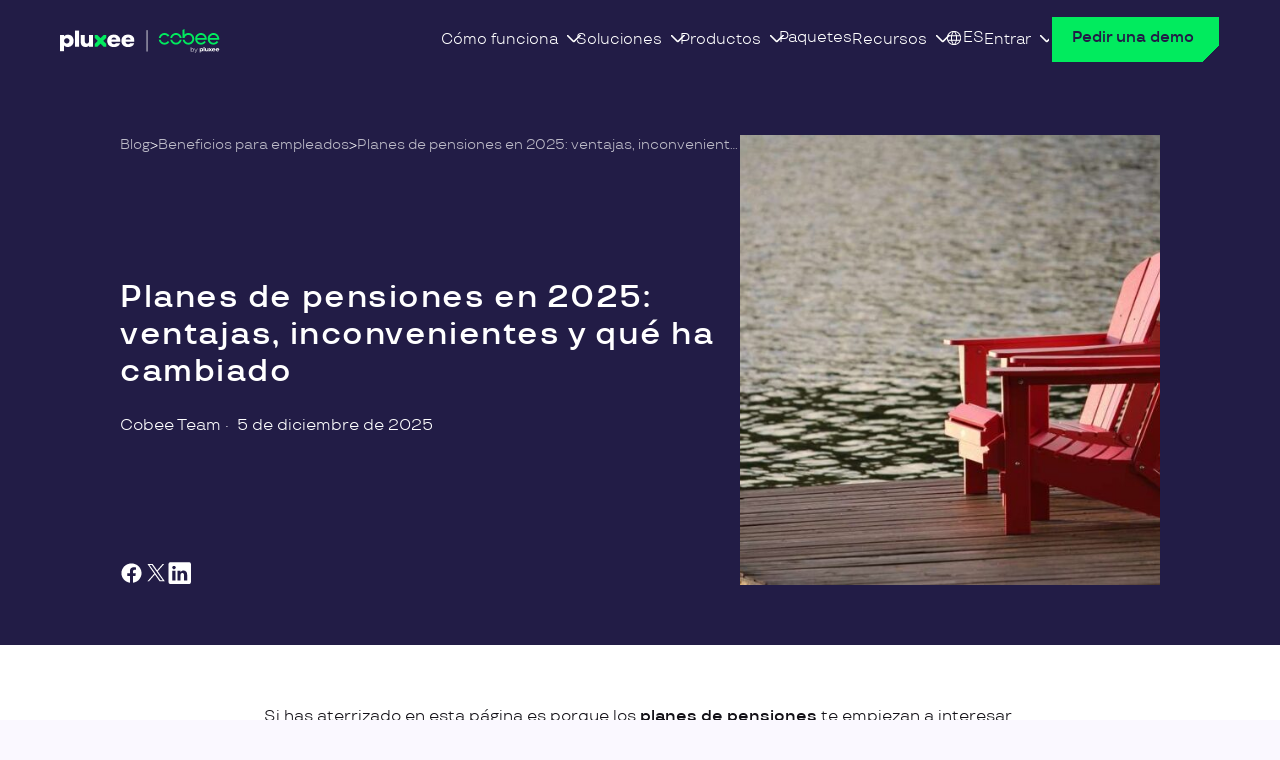

--- FILE ---
content_type: text/html; charset=UTF-8
request_url: https://cobee.io/blog/ventajas-inconvenientes-plan-pensiones/
body_size: 27780
content:
<!doctype html>
<html lang="es-ES">
    <head><meta charset="utf-8"><script>if(navigator.userAgent.match(/MSIE|Internet Explorer/i)||navigator.userAgent.match(/Trident\/7\..*?rv:11/i)){var href=document.location.href;if(!href.match(/[?&]nowprocket/)){if(href.indexOf("?")==-1){if(href.indexOf("#")==-1){document.location.href=href+"?nowprocket=1"}else{document.location.href=href.replace("#","?nowprocket=1#")}}else{if(href.indexOf("#")==-1){document.location.href=href+"&nowprocket=1"}else{document.location.href=href.replace("#","&nowprocket=1#")}}}}</script><script>(()=>{class RocketLazyLoadScripts{constructor(){this.v="2.0.4",this.userEvents=["keydown","keyup","mousedown","mouseup","mousemove","mouseover","mouseout","touchmove","touchstart","touchend","touchcancel","wheel","click","dblclick","input"],this.attributeEvents=["onblur","onclick","oncontextmenu","ondblclick","onfocus","onmousedown","onmouseenter","onmouseleave","onmousemove","onmouseout","onmouseover","onmouseup","onmousewheel","onscroll","onsubmit"]}async t(){this.i(),this.o(),/iP(ad|hone)/.test(navigator.userAgent)&&this.h(),this.u(),this.l(this),this.m(),this.k(this),this.p(this),this._(),await Promise.all([this.R(),this.L()]),this.lastBreath=Date.now(),this.S(this),this.P(),this.D(),this.O(),this.M(),await this.C(this.delayedScripts.normal),await this.C(this.delayedScripts.defer),await this.C(this.delayedScripts.async),await this.T(),await this.F(),await this.j(),await this.A(),window.dispatchEvent(new Event("rocket-allScriptsLoaded")),this.everythingLoaded=!0,this.lastTouchEnd&&await new Promise(t=>setTimeout(t,500-Date.now()+this.lastTouchEnd)),this.I(),this.H(),this.U(),this.W()}i(){this.CSPIssue=sessionStorage.getItem("rocketCSPIssue"),document.addEventListener("securitypolicyviolation",t=>{this.CSPIssue||"script-src-elem"!==t.violatedDirective||"data"!==t.blockedURI||(this.CSPIssue=!0,sessionStorage.setItem("rocketCSPIssue",!0))},{isRocket:!0})}o(){window.addEventListener("pageshow",t=>{this.persisted=t.persisted,this.realWindowLoadedFired=!0},{isRocket:!0}),window.addEventListener("pagehide",()=>{this.onFirstUserAction=null},{isRocket:!0})}h(){let t;function e(e){t=e}window.addEventListener("touchstart",e,{isRocket:!0}),window.addEventListener("touchend",function i(o){o.changedTouches[0]&&t.changedTouches[0]&&Math.abs(o.changedTouches[0].pageX-t.changedTouches[0].pageX)<10&&Math.abs(o.changedTouches[0].pageY-t.changedTouches[0].pageY)<10&&o.timeStamp-t.timeStamp<200&&(window.removeEventListener("touchstart",e,{isRocket:!0}),window.removeEventListener("touchend",i,{isRocket:!0}),"INPUT"===o.target.tagName&&"text"===o.target.type||(o.target.dispatchEvent(new TouchEvent("touchend",{target:o.target,bubbles:!0})),o.target.dispatchEvent(new MouseEvent("mouseover",{target:o.target,bubbles:!0})),o.target.dispatchEvent(new PointerEvent("click",{target:o.target,bubbles:!0,cancelable:!0,detail:1,clientX:o.changedTouches[0].clientX,clientY:o.changedTouches[0].clientY})),event.preventDefault()))},{isRocket:!0})}q(t){this.userActionTriggered||("mousemove"!==t.type||this.firstMousemoveIgnored?"keyup"===t.type||"mouseover"===t.type||"mouseout"===t.type||(this.userActionTriggered=!0,this.onFirstUserAction&&this.onFirstUserAction()):this.firstMousemoveIgnored=!0),"click"===t.type&&t.preventDefault(),t.stopPropagation(),t.stopImmediatePropagation(),"touchstart"===this.lastEvent&&"touchend"===t.type&&(this.lastTouchEnd=Date.now()),"click"===t.type&&(this.lastTouchEnd=0),this.lastEvent=t.type,t.composedPath&&t.composedPath()[0].getRootNode()instanceof ShadowRoot&&(t.rocketTarget=t.composedPath()[0]),this.savedUserEvents.push(t)}u(){this.savedUserEvents=[],this.userEventHandler=this.q.bind(this),this.userEvents.forEach(t=>window.addEventListener(t,this.userEventHandler,{passive:!1,isRocket:!0})),document.addEventListener("visibilitychange",this.userEventHandler,{isRocket:!0})}U(){this.userEvents.forEach(t=>window.removeEventListener(t,this.userEventHandler,{passive:!1,isRocket:!0})),document.removeEventListener("visibilitychange",this.userEventHandler,{isRocket:!0}),this.savedUserEvents.forEach(t=>{(t.rocketTarget||t.target).dispatchEvent(new window[t.constructor.name](t.type,t))})}m(){const t="return false",e=Array.from(this.attributeEvents,t=>"data-rocket-"+t),i="["+this.attributeEvents.join("],[")+"]",o="[data-rocket-"+this.attributeEvents.join("],[data-rocket-")+"]",s=(e,i,o)=>{o&&o!==t&&(e.setAttribute("data-rocket-"+i,o),e["rocket"+i]=new Function("event",o),e.setAttribute(i,t))};new MutationObserver(t=>{for(const n of t)"attributes"===n.type&&(n.attributeName.startsWith("data-rocket-")||this.everythingLoaded?n.attributeName.startsWith("data-rocket-")&&this.everythingLoaded&&this.N(n.target,n.attributeName.substring(12)):s(n.target,n.attributeName,n.target.getAttribute(n.attributeName))),"childList"===n.type&&n.addedNodes.forEach(t=>{if(t.nodeType===Node.ELEMENT_NODE)if(this.everythingLoaded)for(const i of[t,...t.querySelectorAll(o)])for(const t of i.getAttributeNames())e.includes(t)&&this.N(i,t.substring(12));else for(const e of[t,...t.querySelectorAll(i)])for(const t of e.getAttributeNames())this.attributeEvents.includes(t)&&s(e,t,e.getAttribute(t))})}).observe(document,{subtree:!0,childList:!0,attributeFilter:[...this.attributeEvents,...e]})}I(){this.attributeEvents.forEach(t=>{document.querySelectorAll("[data-rocket-"+t+"]").forEach(e=>{this.N(e,t)})})}N(t,e){const i=t.getAttribute("data-rocket-"+e);i&&(t.setAttribute(e,i),t.removeAttribute("data-rocket-"+e))}k(t){Object.defineProperty(HTMLElement.prototype,"onclick",{get(){return this.rocketonclick||null},set(e){this.rocketonclick=e,this.setAttribute(t.everythingLoaded?"onclick":"data-rocket-onclick","this.rocketonclick(event)")}})}S(t){function e(e,i){let o=e[i];e[i]=null,Object.defineProperty(e,i,{get:()=>o,set(s){t.everythingLoaded?o=s:e["rocket"+i]=o=s}})}e(document,"onreadystatechange"),e(window,"onload"),e(window,"onpageshow");try{Object.defineProperty(document,"readyState",{get:()=>t.rocketReadyState,set(e){t.rocketReadyState=e},configurable:!0}),document.readyState="loading"}catch(t){console.log("WPRocket DJE readyState conflict, bypassing")}}l(t){this.originalAddEventListener=EventTarget.prototype.addEventListener,this.originalRemoveEventListener=EventTarget.prototype.removeEventListener,this.savedEventListeners=[],EventTarget.prototype.addEventListener=function(e,i,o){o&&o.isRocket||!t.B(e,this)&&!t.userEvents.includes(e)||t.B(e,this)&&!t.userActionTriggered||e.startsWith("rocket-")||t.everythingLoaded?t.originalAddEventListener.call(this,e,i,o):(t.savedEventListeners.push({target:this,remove:!1,type:e,func:i,options:o}),"mouseenter"!==e&&"mouseleave"!==e||t.originalAddEventListener.call(this,e,t.savedUserEvents.push,o))},EventTarget.prototype.removeEventListener=function(e,i,o){o&&o.isRocket||!t.B(e,this)&&!t.userEvents.includes(e)||t.B(e,this)&&!t.userActionTriggered||e.startsWith("rocket-")||t.everythingLoaded?t.originalRemoveEventListener.call(this,e,i,o):t.savedEventListeners.push({target:this,remove:!0,type:e,func:i,options:o})}}J(t,e){this.savedEventListeners=this.savedEventListeners.filter(i=>{let o=i.type,s=i.target||window;return e!==o||t!==s||(this.B(o,s)&&(i.type="rocket-"+o),this.$(i),!1)})}H(){EventTarget.prototype.addEventListener=this.originalAddEventListener,EventTarget.prototype.removeEventListener=this.originalRemoveEventListener,this.savedEventListeners.forEach(t=>this.$(t))}$(t){t.remove?this.originalRemoveEventListener.call(t.target,t.type,t.func,t.options):this.originalAddEventListener.call(t.target,t.type,t.func,t.options)}p(t){let e;function i(e){return t.everythingLoaded?e:e.split(" ").map(t=>"load"===t||t.startsWith("load.")?"rocket-jquery-load":t).join(" ")}function o(o){function s(e){const s=o.fn[e];o.fn[e]=o.fn.init.prototype[e]=function(){return this[0]===window&&t.userActionTriggered&&("string"==typeof arguments[0]||arguments[0]instanceof String?arguments[0]=i(arguments[0]):"object"==typeof arguments[0]&&Object.keys(arguments[0]).forEach(t=>{const e=arguments[0][t];delete arguments[0][t],arguments[0][i(t)]=e})),s.apply(this,arguments),this}}if(o&&o.fn&&!t.allJQueries.includes(o)){const e={DOMContentLoaded:[],"rocket-DOMContentLoaded":[]};for(const t in e)document.addEventListener(t,()=>{e[t].forEach(t=>t())},{isRocket:!0});o.fn.ready=o.fn.init.prototype.ready=function(i){function s(){parseInt(o.fn.jquery)>2?setTimeout(()=>i.bind(document)(o)):i.bind(document)(o)}return"function"==typeof i&&(t.realDomReadyFired?!t.userActionTriggered||t.fauxDomReadyFired?s():e["rocket-DOMContentLoaded"].push(s):e.DOMContentLoaded.push(s)),o([])},s("on"),s("one"),s("off"),t.allJQueries.push(o)}e=o}t.allJQueries=[],o(window.jQuery),Object.defineProperty(window,"jQuery",{get:()=>e,set(t){o(t)}})}P(){const t=new Map;document.write=document.writeln=function(e){const i=document.currentScript,o=document.createRange(),s=i.parentElement;let n=t.get(i);void 0===n&&(n=i.nextSibling,t.set(i,n));const c=document.createDocumentFragment();o.setStart(c,0),c.appendChild(o.createContextualFragment(e)),s.insertBefore(c,n)}}async R(){return new Promise(t=>{this.userActionTriggered?t():this.onFirstUserAction=t})}async L(){return new Promise(t=>{document.addEventListener("DOMContentLoaded",()=>{this.realDomReadyFired=!0,t()},{isRocket:!0})})}async j(){return this.realWindowLoadedFired?Promise.resolve():new Promise(t=>{window.addEventListener("load",t,{isRocket:!0})})}M(){this.pendingScripts=[];this.scriptsMutationObserver=new MutationObserver(t=>{for(const e of t)e.addedNodes.forEach(t=>{"SCRIPT"!==t.tagName||t.noModule||t.isWPRocket||this.pendingScripts.push({script:t,promise:new Promise(e=>{const i=()=>{const i=this.pendingScripts.findIndex(e=>e.script===t);i>=0&&this.pendingScripts.splice(i,1),e()};t.addEventListener("load",i,{isRocket:!0}),t.addEventListener("error",i,{isRocket:!0}),setTimeout(i,1e3)})})})}),this.scriptsMutationObserver.observe(document,{childList:!0,subtree:!0})}async F(){await this.X(),this.pendingScripts.length?(await this.pendingScripts[0].promise,await this.F()):this.scriptsMutationObserver.disconnect()}D(){this.delayedScripts={normal:[],async:[],defer:[]},document.querySelectorAll("script[type$=rocketlazyloadscript]").forEach(t=>{t.hasAttribute("data-rocket-src")?t.hasAttribute("async")&&!1!==t.async?this.delayedScripts.async.push(t):t.hasAttribute("defer")&&!1!==t.defer||"module"===t.getAttribute("data-rocket-type")?this.delayedScripts.defer.push(t):this.delayedScripts.normal.push(t):this.delayedScripts.normal.push(t)})}async _(){await this.L();let t=[];document.querySelectorAll("script[type$=rocketlazyloadscript][data-rocket-src]").forEach(e=>{let i=e.getAttribute("data-rocket-src");if(i&&!i.startsWith("data:")){i.startsWith("//")&&(i=location.protocol+i);try{const o=new URL(i).origin;o!==location.origin&&t.push({src:o,crossOrigin:e.crossOrigin||"module"===e.getAttribute("data-rocket-type")})}catch(t){}}}),t=[...new Map(t.map(t=>[JSON.stringify(t),t])).values()],this.Y(t,"preconnect")}async G(t){if(await this.K(),!0!==t.noModule||!("noModule"in HTMLScriptElement.prototype))return new Promise(e=>{let i;function o(){(i||t).setAttribute("data-rocket-status","executed"),e()}try{if(navigator.userAgent.includes("Firefox/")||""===navigator.vendor||this.CSPIssue)i=document.createElement("script"),[...t.attributes].forEach(t=>{let e=t.nodeName;"type"!==e&&("data-rocket-type"===e&&(e="type"),"data-rocket-src"===e&&(e="src"),i.setAttribute(e,t.nodeValue))}),t.text&&(i.text=t.text),t.nonce&&(i.nonce=t.nonce),i.hasAttribute("src")?(i.addEventListener("load",o,{isRocket:!0}),i.addEventListener("error",()=>{i.setAttribute("data-rocket-status","failed-network"),e()},{isRocket:!0}),setTimeout(()=>{i.isConnected||e()},1)):(i.text=t.text,o()),i.isWPRocket=!0,t.parentNode.replaceChild(i,t);else{const i=t.getAttribute("data-rocket-type"),s=t.getAttribute("data-rocket-src");i?(t.type=i,t.removeAttribute("data-rocket-type")):t.removeAttribute("type"),t.addEventListener("load",o,{isRocket:!0}),t.addEventListener("error",i=>{this.CSPIssue&&i.target.src.startsWith("data:")?(console.log("WPRocket: CSP fallback activated"),t.removeAttribute("src"),this.G(t).then(e)):(t.setAttribute("data-rocket-status","failed-network"),e())},{isRocket:!0}),s?(t.fetchPriority="high",t.removeAttribute("data-rocket-src"),t.src=s):t.src="data:text/javascript;base64,"+window.btoa(unescape(encodeURIComponent(t.text)))}}catch(i){t.setAttribute("data-rocket-status","failed-transform"),e()}});t.setAttribute("data-rocket-status","skipped")}async C(t){const e=t.shift();return e?(e.isConnected&&await this.G(e),this.C(t)):Promise.resolve()}O(){this.Y([...this.delayedScripts.normal,...this.delayedScripts.defer,...this.delayedScripts.async],"preload")}Y(t,e){this.trash=this.trash||[];let i=!0;var o=document.createDocumentFragment();t.forEach(t=>{const s=t.getAttribute&&t.getAttribute("data-rocket-src")||t.src;if(s&&!s.startsWith("data:")){const n=document.createElement("link");n.href=s,n.rel=e,"preconnect"!==e&&(n.as="script",n.fetchPriority=i?"high":"low"),t.getAttribute&&"module"===t.getAttribute("data-rocket-type")&&(n.crossOrigin=!0),t.crossOrigin&&(n.crossOrigin=t.crossOrigin),t.integrity&&(n.integrity=t.integrity),t.nonce&&(n.nonce=t.nonce),o.appendChild(n),this.trash.push(n),i=!1}}),document.head.appendChild(o)}W(){this.trash.forEach(t=>t.remove())}async T(){try{document.readyState="interactive"}catch(t){}this.fauxDomReadyFired=!0;try{await this.K(),this.J(document,"readystatechange"),document.dispatchEvent(new Event("rocket-readystatechange")),await this.K(),document.rocketonreadystatechange&&document.rocketonreadystatechange(),await this.K(),this.J(document,"DOMContentLoaded"),document.dispatchEvent(new Event("rocket-DOMContentLoaded")),await this.K(),this.J(window,"DOMContentLoaded"),window.dispatchEvent(new Event("rocket-DOMContentLoaded"))}catch(t){console.error(t)}}async A(){try{document.readyState="complete"}catch(t){}try{await this.K(),this.J(document,"readystatechange"),document.dispatchEvent(new Event("rocket-readystatechange")),await this.K(),document.rocketonreadystatechange&&document.rocketonreadystatechange(),await this.K(),this.J(window,"load"),window.dispatchEvent(new Event("rocket-load")),await this.K(),window.rocketonload&&window.rocketonload(),await this.K(),this.allJQueries.forEach(t=>t(window).trigger("rocket-jquery-load")),await this.K(),this.J(window,"pageshow");const t=new Event("rocket-pageshow");t.persisted=this.persisted,window.dispatchEvent(t),await this.K(),window.rocketonpageshow&&window.rocketonpageshow({persisted:this.persisted})}catch(t){console.error(t)}}async K(){Date.now()-this.lastBreath>45&&(await this.X(),this.lastBreath=Date.now())}async X(){return document.hidden?new Promise(t=>setTimeout(t)):new Promise(t=>requestAnimationFrame(t))}B(t,e){return e===document&&"readystatechange"===t||(e===document&&"DOMContentLoaded"===t||(e===window&&"DOMContentLoaded"===t||(e===window&&"load"===t||e===window&&"pageshow"===t)))}static run(){(new RocketLazyLoadScripts).t()}}RocketLazyLoadScripts.run()})();</script>
        
        <meta http-equiv="X-UA-Compatible" content="IE=edge,chrome=1">
        <meta name="viewport" content="width=device-width, initial-scale=1.0">
        <meta name="msvalidate.01" content="C6DFA8AEDDEF94CAB21E2200C69D7334" />
        <link rel="icon" type="image/svg+xml" href="/favicon.svg">

                    <!-- Google Tag Manager -->
            <script type="rocketlazyloadscript">
            (function() {
                function loadGTM() {
                    (function(w,d,s,l,i){w[l]=w[l]||[];w[l].push({'gtm.start':
                    new Date().getTime(),event:'gtm.js'});var f=d.getElementsByTagName(s)[0],
                    j=d.createElement(s),dl=l!='dataLayer'?'&l='+l:'';j.async=true;j.src=
                    'https://www.googletagmanager.com/gtm.js?id='+i+dl;f.parentNode.insertBefore(j,f);
                    })(window,document,'script','dataLayer','GTM-WBCWGWP');
                }
                if (document.readyState === 'complete') {
                    setTimeout(loadGTM, 100);
                } else {
                    window.addEventListener('load', function() {
                        setTimeout(loadGTM, 100);
                    });
                }
            })();
            </script>
            <!-- End Google Tag Manager -->

        
        
        <meta name='robots' content='index, follow, max-image-preview:large, max-snippet:-1, max-video-preview:-1' />
	<style>img:is([sizes="auto" i], [sizes^="auto," i]) { contain-intrinsic-size: 3000px 1500px }</style>
	<link rel="alternate" hreflang="es-es" href="https://cobee.io/blog/ventajas-inconvenientes-plan-pensiones/" />
<link rel="alternate" hreflang="x-default" href="https://cobee.io/blog/ventajas-inconvenientes-plan-pensiones/" />

	<!-- This site is optimized with the Yoast SEO plugin v26.8 - https://yoast.com/product/yoast-seo-wordpress/ -->
	<title>Planes de pensiones en 2025: ventajas, inconvenientes y fiscalidad - Cobee</title>
<link data-rocket-prefetch href="https://www.clarity.ms" rel="dns-prefetch">
<link data-rocket-prefetch href="https://consentcdn.cookiebot.com" rel="dns-prefetch">
<link data-rocket-prefetch href="https://consent.cookiebot.com" rel="dns-prefetch">
<link data-rocket-prefetch href="https://sc.lfeeder.com" rel="dns-prefetch">
<link data-rocket-prefetch href="https://scout-cdn.salesloft.com" rel="dns-prefetch">
<link data-rocket-prefetch href="https://static.hotjar.com" rel="dns-prefetch">
<link data-rocket-prefetch href="https://connect.facebook.net" rel="dns-prefetch">
<link data-rocket-prefetch href="https://snap.licdn.com" rel="dns-prefetch">
<link data-rocket-prefetch href="https://bat.bing.com" rel="dns-prefetch">
<link data-rocket-prefetch href="https://cdn.segment.com" rel="dns-prefetch">
<link data-rocket-prefetch href="https://www.googletagmanager.com" rel="dns-prefetch">
<link data-rocket-prefetch href="https://googleads.g.doubleclick.net" rel="dns-prefetch">
<link data-rocket-prefetch href="https://script.hotjar.com" rel="dns-prefetch">
	<meta name="description" content="Todo sobre planes de pensiones en 2025: límites de aportación (1.500 € + empresa), liquidez a 10 años, comisiones y cómo rescatar pagando menos." />
	<link rel="canonical" href="https://cobee.io/blog/ventajas-inconvenientes-plan-pensiones/" />
	<meta property="og:locale" content="es_ES" />
	<meta property="og:type" content="article" />
	<meta property="og:title" content="Planes de pensiones en 2025: ventajas, inconvenientes y fiscalidad - Cobee" />
	<meta property="og:description" content="Todo sobre planes de pensiones en 2025: límites de aportación (1.500 € + empresa), liquidez a 10 años, comisiones y cómo rescatar pagando menos." />
	<meta property="og:url" content="https://cobee.io/blog/ventajas-inconvenientes-plan-pensiones/" />
	<meta property="og:site_name" content="Cobee" />
	<meta property="article:publisher" content="https://www.facebook.com/Cobee.Spain" />
	<meta property="article:published_time" content="2025-12-05T12:44:37+00:00" />
	<meta property="article:modified_time" content="2025-12-05T12:44:38+00:00" />
	<meta property="og:image" content="https://cobee.io/wp-content/uploads/2022/12/ventajas-desventajas-plan-pensiones-cobee.jpg" />
	<meta property="og:image:width" content="960" />
	<meta property="og:image:height" content="640" />
	<meta property="og:image:type" content="image/jpeg" />
	<meta name="author" content="Cobee Team" />
	<meta name="twitter:card" content="summary_large_image" />
	<meta name="twitter:creator" content="@Cobee_es" />
	<meta name="twitter:site" content="@Cobee_es" />
	<meta name="twitter:label1" content="Written by" />
	<meta name="twitter:data1" content="Cobee Team" />
	<meta name="twitter:label2" content="Est. reading time" />
	<meta name="twitter:data2" content="7 minutos" />
	<script type="application/ld+json" class="yoast-schema-graph">{"@context":"https://schema.org","@graph":[{"@type":["Article","BlogPosting"],"@id":"https://cobee.io/blog/ventajas-inconvenientes-plan-pensiones/#article","isPartOf":{"@id":"https://cobee.io/blog/ventajas-inconvenientes-plan-pensiones/"},"author":{"name":"Cobee Team","@id":"https://cobee.io/#/schema/person/f36d49f60d6cbecc00654f8e20c5eb8c"},"headline":"Planes de pensiones en 2025: ventajas, inconvenientes y qué ha cambiado","datePublished":"2025-12-05T12:44:37+00:00","dateModified":"2025-12-05T12:44:38+00:00","mainEntityOfPage":{"@id":"https://cobee.io/blog/ventajas-inconvenientes-plan-pensiones/"},"wordCount":1607,"publisher":{"@id":"https://cobee.io/#organization"},"image":{"@id":"https://cobee.io/blog/ventajas-inconvenientes-plan-pensiones/#primaryimage"},"thumbnailUrl":"https://cobee.io/wp-content/uploads/2022/12/ventajas-desventajas-plan-pensiones-cobee.jpg","articleSection":["Beneficios para empleados"],"inLanguage":"es"},{"@type":"WebPage","@id":"https://cobee.io/blog/ventajas-inconvenientes-plan-pensiones/","url":"https://cobee.io/blog/ventajas-inconvenientes-plan-pensiones/","name":"Planes de pensiones en 2025: ventajas, inconvenientes y fiscalidad - Cobee","isPartOf":{"@id":"https://cobee.io/#website"},"primaryImageOfPage":{"@id":"https://cobee.io/blog/ventajas-inconvenientes-plan-pensiones/#primaryimage"},"image":{"@id":"https://cobee.io/blog/ventajas-inconvenientes-plan-pensiones/#primaryimage"},"thumbnailUrl":"https://cobee.io/wp-content/uploads/2022/12/ventajas-desventajas-plan-pensiones-cobee.jpg","datePublished":"2025-12-05T12:44:37+00:00","dateModified":"2025-12-05T12:44:38+00:00","description":"Todo sobre planes de pensiones en 2025: límites de aportación (1.500 € + empresa), liquidez a 10 años, comisiones y cómo rescatar pagando menos.","breadcrumb":{"@id":"https://cobee.io/blog/ventajas-inconvenientes-plan-pensiones/#breadcrumb"},"inLanguage":"es","potentialAction":[{"@type":"ReadAction","target":["https://cobee.io/blog/ventajas-inconvenientes-plan-pensiones/"]}]},{"@type":"ImageObject","inLanguage":"es","@id":"https://cobee.io/blog/ventajas-inconvenientes-plan-pensiones/#primaryimage","url":"https://cobee.io/wp-content/uploads/2022/12/ventajas-desventajas-plan-pensiones-cobee.jpg","contentUrl":"https://cobee.io/wp-content/uploads/2022/12/ventajas-desventajas-plan-pensiones-cobee.jpg","width":960,"height":640,"caption":"Ventajas y desventajas de los planes de pensiones"},{"@type":"BreadcrumbList","@id":"https://cobee.io/blog/ventajas-inconvenientes-plan-pensiones/#breadcrumb","itemListElement":[{"@type":"ListItem","position":1,"name":"Blog","item":"https://cobee.io/blog/"},{"@type":"ListItem","position":2,"name":"Beneficios para empleados","item":"https://cobee.io/blog/category/beneficios-empleados/"},{"@type":"ListItem","position":3,"name":"Planes de pensiones en 2025: ventajas, inconvenientes y qué ha cambiado"}]},{"@type":"WebSite","@id":"https://cobee.io/#website","url":"https://cobee.io/","name":"Cobee","description":"","publisher":{"@id":"https://cobee.io/#organization"},"potentialAction":[{"@type":"SearchAction","target":{"@type":"EntryPoint","urlTemplate":"https://cobee.io/?s={search_term_string}"},"query-input":{"@type":"PropertyValueSpecification","valueRequired":true,"valueName":"search_term_string"}}],"inLanguage":"es"},{"@type":"Organization","@id":"https://cobee.io/#organization","name":"Cobee","url":"https://cobee.io","logo":"https://cobee.io/wp-content/uploads/2025/04/cobee_espana_logo.jpg","image":{"@id":"https://cobee.io/#/schema/logo/image/"},"sameAs":["https://www.facebook.com/Cobee.Spain","https://x.com/Cobee_es"],"parentOrganization":{"@type":"Organization","@id":"https://www.pluxee.es/#organization","name":"Pluxee","url":"https://www.pluxee.es"}},{"@type":"Person","@id":"https://cobee.io/#/schema/person/f36d49f60d6cbecc00654f8e20c5eb8c","name":"Cobee Team","url":"https://cobee.io/author/cobee-team/"}]}</script>
	<!-- / Yoast SEO plugin. -->



<style id='safe-svg-svg-icon-style-inline-css' type='text/css'>
.safe-svg-cover{text-align:center}.safe-svg-cover .safe-svg-inside{display:inline-block;max-width:100%}.safe-svg-cover svg{fill:currentColor;height:100%;max-height:100%;max-width:100%;width:100%}

</style>
<style id='global-styles-inline-css' type='text/css'>
:root{--wp--preset--aspect-ratio--square: 1;--wp--preset--aspect-ratio--4-3: 4/3;--wp--preset--aspect-ratio--3-4: 3/4;--wp--preset--aspect-ratio--3-2: 3/2;--wp--preset--aspect-ratio--2-3: 2/3;--wp--preset--aspect-ratio--16-9: 16/9;--wp--preset--aspect-ratio--9-16: 9/16;--wp--preset--color--black: #000000;--wp--preset--color--cyan-bluish-gray: #abb8c3;--wp--preset--color--white: #ffffff;--wp--preset--color--pale-pink: #f78da7;--wp--preset--color--vivid-red: #cf2e2e;--wp--preset--color--luminous-vivid-orange: #ff6900;--wp--preset--color--luminous-vivid-amber: #fcb900;--wp--preset--color--light-green-cyan: #7bdcb5;--wp--preset--color--vivid-green-cyan: #00d084;--wp--preset--color--pale-cyan-blue: #8ed1fc;--wp--preset--color--vivid-cyan-blue: #0693e3;--wp--preset--color--vivid-purple: #9b51e0;--wp--preset--color--content-1: #131117;--wp--preset--color--content-2: #969698;--wp--preset--color--content-3: #221C46;--wp--preset--color--content-4: #01EB5E;--wp--preset--color--content-highlight-1: #FFFFFF;--wp--preset--color--content-highlight-2: #01EB5E;--wp--preset--color--content-highlight-3: #17CCF9;--wp--preset--color--content-highlight-4: #FFDC37;--wp--preset--color--content-highlight-5: #FF7375;--wp--preset--color--content-inverse: #ffffff;--wp--preset--color--content-hover: #969698;--wp--preset--color--content-active: #141118;--wp--preset--color--content-disabled: #E4E4E4;--wp--preset--color--background-1: #FFFFFF;--wp--preset--color--background-2: #FAF8FF;--wp--preset--color--background-3: #221C46;--wp--preset--color--background-4: #C7FCCA;--wp--preset--color--background-5: #C3EBFB;--wp--preset--color--background-6: #FDEEC1;--wp--preset--color--background-7: #FCC1BE;--wp--preset--color--background-inverse: #1F094C;--wp--preset--color--outline-highlight-1: #01EB5E;--wp--preset--color--outline-highlight-2: #16CCF9;--wp--preset--color--outline-highlight-3: #FFDC38;--wp--preset--color--outline-highlight-4: #FF7375;--wp--preset--color--brand: #221C46;--wp--preset--color--brand-light: #FAF8FF;--wp--preset--color--brand-dark: #141118;--wp--preset--color--semantic-danger: #FF0100;--wp--preset--color--semantic-danger-light: #FBDDD3;--wp--preset--color--semantic-danger-dark: #B30100;--wp--preset--color--semantic-warning: #F7A05A;--wp--preset--color--semantic-warning-light: #FAECE3;--wp--preset--color--semantic-warning-dark: #874810;--wp--preset--color--semantic-success: #03CF96;--wp--preset--color--semantic-success-light: #D7FCEA;--wp--preset--color--semantic-success-dark: #008861;--wp--preset--color--semantic-info: #516CF7;--wp--preset--color--semantic-info-light: #EFEEFB;--wp--preset--color--semantic-info-dark: #133BA7;--wp--preset--color--tag-1: #C3EBFB;--wp--preset--color--tag-2: #FDEEC1;--wp--preset--color--tag-3: #FCC1BE;--wp--preset--color--tag-4: #E4E4E4;--wp--preset--color--tag-5: #F8C5A0;--wp--preset--color--tag-6: #78FCC6;--wp--preset--color--tag-7: #E3E2FA;--wp--preset--color--tag-8: #FFCCEA;--wp--preset--color--primary-100: #DAFCDB;--wp--preset--color--primary-200: #96F7D4;--wp--preset--color--primary-500: #01AD43;--wp--preset--color--primary-700: #177855;--wp--preset--color--secondary-100: #DAFCDB;--wp--preset--color--secondary-700: #4A19B5;--wp--preset--gradient--vivid-cyan-blue-to-vivid-purple: linear-gradient(135deg,rgba(6,147,227,1) 0%,rgb(155,81,224) 100%);--wp--preset--gradient--light-green-cyan-to-vivid-green-cyan: linear-gradient(135deg,rgb(122,220,180) 0%,rgb(0,208,130) 100%);--wp--preset--gradient--luminous-vivid-amber-to-luminous-vivid-orange: linear-gradient(135deg,rgba(252,185,0,1) 0%,rgba(255,105,0,1) 100%);--wp--preset--gradient--luminous-vivid-orange-to-vivid-red: linear-gradient(135deg,rgba(255,105,0,1) 0%,rgb(207,46,46) 100%);--wp--preset--gradient--very-light-gray-to-cyan-bluish-gray: linear-gradient(135deg,rgb(238,238,238) 0%,rgb(169,184,195) 100%);--wp--preset--gradient--cool-to-warm-spectrum: linear-gradient(135deg,rgb(74,234,220) 0%,rgb(151,120,209) 20%,rgb(207,42,186) 40%,rgb(238,44,130) 60%,rgb(251,105,98) 80%,rgb(254,248,76) 100%);--wp--preset--gradient--blush-light-purple: linear-gradient(135deg,rgb(255,206,236) 0%,rgb(152,150,240) 100%);--wp--preset--gradient--blush-bordeaux: linear-gradient(135deg,rgb(254,205,165) 0%,rgb(254,45,45) 50%,rgb(107,0,62) 100%);--wp--preset--gradient--luminous-dusk: linear-gradient(135deg,rgb(255,203,112) 0%,rgb(199,81,192) 50%,rgb(65,88,208) 100%);--wp--preset--gradient--pale-ocean: linear-gradient(135deg,rgb(255,245,203) 0%,rgb(182,227,212) 50%,rgb(51,167,181) 100%);--wp--preset--gradient--electric-grass: linear-gradient(135deg,rgb(202,248,128) 0%,rgb(113,206,126) 100%);--wp--preset--gradient--midnight: linear-gradient(135deg,rgb(2,3,129) 0%,rgb(40,116,252) 100%);--wp--preset--font-size--small: 13px;--wp--preset--font-size--medium: clamp(14px, 0.875rem + ((1vw - 3.2px) * 0.556), 20px);--wp--preset--font-size--large: clamp(22.041px, 1.378rem + ((1vw - 3.2px) * 1.293), 36px);--wp--preset--font-size--x-large: clamp(25.014px, 1.563rem + ((1vw - 3.2px) * 1.573), 42px);--wp--preset--font-size--hero-s: clamp(2.5rem, 2.5rem + ((1vw - 0.2rem) * 0.741), 3rem);--wp--preset--font-size--hero-m: clamp(3rem, 3rem + ((1vw - 0.2rem) * 0.741), 3.5rem);--wp--preset--font-size--header-s: clamp(1.125rem, 1.125rem + ((1vw - 0.2rem) * 0.556), 1.5rem);--wp--preset--font-size--header-m: clamp(1.5rem, 1.5rem + ((1vw - 0.2rem) * 0.741), 2rem);--wp--preset--font-size--header-l: clamp(2rem, 2rem + ((1vw - 0.2rem) * 0.741), 2.5rem);--wp--preset--font-size--subtitle-s: clamp(0.875rem, 0.875rem + ((1vw - 0.2rem) * 0.185), 1rem);--wp--preset--font-size--subtitle-m: clamp(1rem, 1rem + ((1vw - 0.2rem) * 0.185), 1.125rem);--wp--preset--font-size--subtitle-l: clamp(1.125rem, 1.125rem + ((1vw - 0.2rem) * 0.556), 1.5rem);--wp--preset--font-size--body-xs: 0.75rem;--wp--preset--font-size--body-s: clamp(0.75rem, 0.75rem + ((1vw - 0.2rem) * 0.185), 0.875rem);--wp--preset--font-size--body-m: clamp(0.875rem, 0.875rem + ((1vw - 0.2rem) * 0.185), 1rem);--wp--preset--font-size--body-l: clamp(1rem, 1rem + ((1vw - 0.2rem) * 0.185), 1.125rem);--wp--preset--font-size--button: 1rem;--wp--preset--font-size--link-s: 0.75rem;--wp--preset--font-size--link-m: 0.875rem;--wp--preset--font-size--link-l: 1rem;--wp--preset--font-size--overline: clamp(0.875rem, 0.875rem + ((1vw - 0.2rem) * 0.185), 1rem);--wp--preset--font-family--body: TT Travels, Arial, Verdana;--wp--preset--font-family--title: 'TT Travels', Arial, Verdana;--wp--preset--spacing--20: 0.44rem;--wp--preset--spacing--30: 0.67rem;--wp--preset--spacing--40: 1rem;--wp--preset--spacing--50: 1.5rem;--wp--preset--spacing--60: 2.25rem;--wp--preset--spacing--70: 3.38rem;--wp--preset--spacing--80: 5.06rem;--wp--preset--shadow--natural: 6px 6px 9px rgba(0, 0, 0, 0.2);--wp--preset--shadow--deep: 12px 12px 50px rgba(0, 0, 0, 0.4);--wp--preset--shadow--sharp: 6px 6px 0px rgba(0, 0, 0, 0.2);--wp--preset--shadow--outlined: 6px 6px 0px -3px rgba(255, 255, 255, 1), 6px 6px rgba(0, 0, 0, 1);--wp--preset--shadow--crisp: 6px 6px 0px rgba(0, 0, 0, 1);--wp--preset--shadow--default: 0.534px 1.069px 10.686px 0px rgba(159, 184, 231, 0.30);--wp--preset--shadow--light-bg: 1px 2px 20px 0px rgba(159, 184, 231, 0.30);--wp--custom--color-ultra-green-12: #012F0D;}:root { --wp--style--global--content-size: 960px;--wp--style--global--wide-size: 1400px; }:where(body) { margin: 0; }.wp-site-blocks > .alignleft { float: left; margin-right: 2em; }.wp-site-blocks > .alignright { float: right; margin-left: 2em; }.wp-site-blocks > .aligncenter { justify-content: center; margin-left: auto; margin-right: auto; }:where(.is-layout-flex){gap: 0.5em;}:where(.is-layout-grid){gap: 0.5em;}.is-layout-flow > .alignleft{float: left;margin-inline-start: 0;margin-inline-end: 2em;}.is-layout-flow > .alignright{float: right;margin-inline-start: 2em;margin-inline-end: 0;}.is-layout-flow > .aligncenter{margin-left: auto !important;margin-right: auto !important;}.is-layout-constrained > .alignleft{float: left;margin-inline-start: 0;margin-inline-end: 2em;}.is-layout-constrained > .alignright{float: right;margin-inline-start: 2em;margin-inline-end: 0;}.is-layout-constrained > .aligncenter{margin-left: auto !important;margin-right: auto !important;}.is-layout-constrained > :where(:not(.alignleft):not(.alignright):not(.alignfull)){max-width: var(--wp--style--global--content-size);margin-left: auto !important;margin-right: auto !important;}.is-layout-constrained > .alignwide{max-width: var(--wp--style--global--wide-size);}body .is-layout-flex{display: flex;}.is-layout-flex{flex-wrap: wrap;align-items: center;}.is-layout-flex > :is(*, div){margin: 0;}body .is-layout-grid{display: grid;}.is-layout-grid > :is(*, div){margin: 0;}body{background-color: var(--wp--preset--color--background-2);color: var(--wp--preset--color--content-1);font-family: var(--wp--preset--font-family--body);font-size: var(--wp--preset--font-size--body-m);font-style: normal;font-weight: 400;line-height: 1.55;padding-top: 0px;padding-right: 0px;padding-bottom: 0px;padding-left: 0px;}a:where(:not(.wp-element-button)){color: var(--wp--preset--color--brand);text-decoration: underline;}:root :where(a:where(:not(.wp-element-button)):hover){text-decoration: none;}h1, h2, h3, h4, h5, h6{font-family: var(--wp--preset--font-family--title);font-weight: 600;letter-spacing: 0.05em;line-height: 1.2;}:root :where(.wp-element-button, .wp-block-button__link){background-color: var(--wp--preset--color--content-highlight-2);border-radius: 0;border-color: var(--wp--preset--color--content-3);border-width: 2px;border-style: solid;color: var(--wp--preset--color--content-3);font-family: var(--wp--preset--font-family--body);font-size: var(--wp--preset--font-size--button);font-style: normal;font-weight: 600;letter-spacing: 0.05em;line-height: 22px;padding-top: 12px;padding-right: 24px;padding-bottom: 12px;padding-left: 24px;text-decoration: none;}:root :where(.wp-element-button:hover, .wp-block-button__link:hover){background-color: var(--wp--preset--color--background-4);}:root :where(.wp-element-button:focus, .wp-block-button__link:focus){background-color: var(--wp--preset--color---background-4);}:root :where(.wp-element-button:active, .wp-block-button__link:active){background-color: var(--wp--custom--color-ultra-green-12);color: var(--wp--preset--color--content-highlight-1);}.has-black-color{color: var(--wp--preset--color--black) !important;}.has-cyan-bluish-gray-color{color: var(--wp--preset--color--cyan-bluish-gray) !important;}.has-white-color{color: var(--wp--preset--color--white) !important;}.has-pale-pink-color{color: var(--wp--preset--color--pale-pink) !important;}.has-vivid-red-color{color: var(--wp--preset--color--vivid-red) !important;}.has-luminous-vivid-orange-color{color: var(--wp--preset--color--luminous-vivid-orange) !important;}.has-luminous-vivid-amber-color{color: var(--wp--preset--color--luminous-vivid-amber) !important;}.has-light-green-cyan-color{color: var(--wp--preset--color--light-green-cyan) !important;}.has-vivid-green-cyan-color{color: var(--wp--preset--color--vivid-green-cyan) !important;}.has-pale-cyan-blue-color{color: var(--wp--preset--color--pale-cyan-blue) !important;}.has-vivid-cyan-blue-color{color: var(--wp--preset--color--vivid-cyan-blue) !important;}.has-vivid-purple-color{color: var(--wp--preset--color--vivid-purple) !important;}.has-content-1-color{color: var(--wp--preset--color--content-1) !important;}.has-content-2-color{color: var(--wp--preset--color--content-2) !important;}.has-content-3-color{color: var(--wp--preset--color--content-3) !important;}.has-content-4-color{color: var(--wp--preset--color--content-4) !important;}.has-content-highlight-1-color{color: var(--wp--preset--color--content-highlight-1) !important;}.has-content-highlight-2-color{color: var(--wp--preset--color--content-highlight-2) !important;}.has-content-highlight-3-color{color: var(--wp--preset--color--content-highlight-3) !important;}.has-content-highlight-4-color{color: var(--wp--preset--color--content-highlight-4) !important;}.has-content-highlight-5-color{color: var(--wp--preset--color--content-highlight-5) !important;}.has-content-inverse-color{color: var(--wp--preset--color--content-inverse) !important;}.has-content-hover-color{color: var(--wp--preset--color--content-hover) !important;}.has-content-active-color{color: var(--wp--preset--color--content-active) !important;}.has-content-disabled-color{color: var(--wp--preset--color--content-disabled) !important;}.has-background-1-color{color: var(--wp--preset--color--background-1) !important;}.has-background-2-color{color: var(--wp--preset--color--background-2) !important;}.has-background-3-color{color: var(--wp--preset--color--background-3) !important;}.has-background-4-color{color: var(--wp--preset--color--background-4) !important;}.has-background-5-color{color: var(--wp--preset--color--background-5) !important;}.has-background-6-color{color: var(--wp--preset--color--background-6) !important;}.has-background-7-color{color: var(--wp--preset--color--background-7) !important;}.has-background-inverse-color{color: var(--wp--preset--color--background-inverse) !important;}.has-outline-highlight-1-color{color: var(--wp--preset--color--outline-highlight-1) !important;}.has-outline-highlight-2-color{color: var(--wp--preset--color--outline-highlight-2) !important;}.has-outline-highlight-3-color{color: var(--wp--preset--color--outline-highlight-3) !important;}.has-outline-highlight-4-color{color: var(--wp--preset--color--outline-highlight-4) !important;}.has-brand-color{color: var(--wp--preset--color--brand) !important;}.has-brand-light-color{color: var(--wp--preset--color--brand-light) !important;}.has-brand-dark-color{color: var(--wp--preset--color--brand-dark) !important;}.has-semantic-danger-color{color: var(--wp--preset--color--semantic-danger) !important;}.has-semantic-danger-light-color{color: var(--wp--preset--color--semantic-danger-light) !important;}.has-semantic-danger-dark-color{color: var(--wp--preset--color--semantic-danger-dark) !important;}.has-semantic-warning-color{color: var(--wp--preset--color--semantic-warning) !important;}.has-semantic-warning-light-color{color: var(--wp--preset--color--semantic-warning-light) !important;}.has-semantic-warning-dark-color{color: var(--wp--preset--color--semantic-warning-dark) !important;}.has-semantic-success-color{color: var(--wp--preset--color--semantic-success) !important;}.has-semantic-success-light-color{color: var(--wp--preset--color--semantic-success-light) !important;}.has-semantic-success-dark-color{color: var(--wp--preset--color--semantic-success-dark) !important;}.has-semantic-info-color{color: var(--wp--preset--color--semantic-info) !important;}.has-semantic-info-light-color{color: var(--wp--preset--color--semantic-info-light) !important;}.has-semantic-info-dark-color{color: var(--wp--preset--color--semantic-info-dark) !important;}.has-tag-1-color{color: var(--wp--preset--color--tag-1) !important;}.has-tag-2-color{color: var(--wp--preset--color--tag-2) !important;}.has-tag-3-color{color: var(--wp--preset--color--tag-3) !important;}.has-tag-4-color{color: var(--wp--preset--color--tag-4) !important;}.has-tag-5-color{color: var(--wp--preset--color--tag-5) !important;}.has-tag-6-color{color: var(--wp--preset--color--tag-6) !important;}.has-tag-7-color{color: var(--wp--preset--color--tag-7) !important;}.has-tag-8-color{color: var(--wp--preset--color--tag-8) !important;}.has-primary-100-color{color: var(--wp--preset--color--primary-100) !important;}.has-primary-200-color{color: var(--wp--preset--color--primary-200) !important;}.has-primary-500-color{color: var(--wp--preset--color--primary-500) !important;}.has-primary-700-color{color: var(--wp--preset--color--primary-700) !important;}.has-secondary-100-color{color: var(--wp--preset--color--secondary-100) !important;}.has-secondary-700-color{color: var(--wp--preset--color--secondary-700) !important;}.has-black-background-color{background-color: var(--wp--preset--color--black) !important;}.has-cyan-bluish-gray-background-color{background-color: var(--wp--preset--color--cyan-bluish-gray) !important;}.has-white-background-color{background-color: var(--wp--preset--color--white) !important;}.has-pale-pink-background-color{background-color: var(--wp--preset--color--pale-pink) !important;}.has-vivid-red-background-color{background-color: var(--wp--preset--color--vivid-red) !important;}.has-luminous-vivid-orange-background-color{background-color: var(--wp--preset--color--luminous-vivid-orange) !important;}.has-luminous-vivid-amber-background-color{background-color: var(--wp--preset--color--luminous-vivid-amber) !important;}.has-light-green-cyan-background-color{background-color: var(--wp--preset--color--light-green-cyan) !important;}.has-vivid-green-cyan-background-color{background-color: var(--wp--preset--color--vivid-green-cyan) !important;}.has-pale-cyan-blue-background-color{background-color: var(--wp--preset--color--pale-cyan-blue) !important;}.has-vivid-cyan-blue-background-color{background-color: var(--wp--preset--color--vivid-cyan-blue) !important;}.has-vivid-purple-background-color{background-color: var(--wp--preset--color--vivid-purple) !important;}.has-content-1-background-color{background-color: var(--wp--preset--color--content-1) !important;}.has-content-2-background-color{background-color: var(--wp--preset--color--content-2) !important;}.has-content-3-background-color{background-color: var(--wp--preset--color--content-3) !important;}.has-content-4-background-color{background-color: var(--wp--preset--color--content-4) !important;}.has-content-highlight-1-background-color{background-color: var(--wp--preset--color--content-highlight-1) !important;}.has-content-highlight-2-background-color{background-color: var(--wp--preset--color--content-highlight-2) !important;}.has-content-highlight-3-background-color{background-color: var(--wp--preset--color--content-highlight-3) !important;}.has-content-highlight-4-background-color{background-color: var(--wp--preset--color--content-highlight-4) !important;}.has-content-highlight-5-background-color{background-color: var(--wp--preset--color--content-highlight-5) !important;}.has-content-inverse-background-color{background-color: var(--wp--preset--color--content-inverse) !important;}.has-content-hover-background-color{background-color: var(--wp--preset--color--content-hover) !important;}.has-content-active-background-color{background-color: var(--wp--preset--color--content-active) !important;}.has-content-disabled-background-color{background-color: var(--wp--preset--color--content-disabled) !important;}.has-background-1-background-color{background-color: var(--wp--preset--color--background-1) !important;}.has-background-2-background-color{background-color: var(--wp--preset--color--background-2) !important;}.has-background-3-background-color{background-color: var(--wp--preset--color--background-3) !important;}.has-background-4-background-color{background-color: var(--wp--preset--color--background-4) !important;}.has-background-5-background-color{background-color: var(--wp--preset--color--background-5) !important;}.has-background-6-background-color{background-color: var(--wp--preset--color--background-6) !important;}.has-background-7-background-color{background-color: var(--wp--preset--color--background-7) !important;}.has-background-inverse-background-color{background-color: var(--wp--preset--color--background-inverse) !important;}.has-outline-highlight-1-background-color{background-color: var(--wp--preset--color--outline-highlight-1) !important;}.has-outline-highlight-2-background-color{background-color: var(--wp--preset--color--outline-highlight-2) !important;}.has-outline-highlight-3-background-color{background-color: var(--wp--preset--color--outline-highlight-3) !important;}.has-outline-highlight-4-background-color{background-color: var(--wp--preset--color--outline-highlight-4) !important;}.has-brand-background-color{background-color: var(--wp--preset--color--brand) !important;}.has-brand-light-background-color{background-color: var(--wp--preset--color--brand-light) !important;}.has-brand-dark-background-color{background-color: var(--wp--preset--color--brand-dark) !important;}.has-semantic-danger-background-color{background-color: var(--wp--preset--color--semantic-danger) !important;}.has-semantic-danger-light-background-color{background-color: var(--wp--preset--color--semantic-danger-light) !important;}.has-semantic-danger-dark-background-color{background-color: var(--wp--preset--color--semantic-danger-dark) !important;}.has-semantic-warning-background-color{background-color: var(--wp--preset--color--semantic-warning) !important;}.has-semantic-warning-light-background-color{background-color: var(--wp--preset--color--semantic-warning-light) !important;}.has-semantic-warning-dark-background-color{background-color: var(--wp--preset--color--semantic-warning-dark) !important;}.has-semantic-success-background-color{background-color: var(--wp--preset--color--semantic-success) !important;}.has-semantic-success-light-background-color{background-color: var(--wp--preset--color--semantic-success-light) !important;}.has-semantic-success-dark-background-color{background-color: var(--wp--preset--color--semantic-success-dark) !important;}.has-semantic-info-background-color{background-color: var(--wp--preset--color--semantic-info) !important;}.has-semantic-info-light-background-color{background-color: var(--wp--preset--color--semantic-info-light) !important;}.has-semantic-info-dark-background-color{background-color: var(--wp--preset--color--semantic-info-dark) !important;}.has-tag-1-background-color{background-color: var(--wp--preset--color--tag-1) !important;}.has-tag-2-background-color{background-color: var(--wp--preset--color--tag-2) !important;}.has-tag-3-background-color{background-color: var(--wp--preset--color--tag-3) !important;}.has-tag-4-background-color{background-color: var(--wp--preset--color--tag-4) !important;}.has-tag-5-background-color{background-color: var(--wp--preset--color--tag-5) !important;}.has-tag-6-background-color{background-color: var(--wp--preset--color--tag-6) !important;}.has-tag-7-background-color{background-color: var(--wp--preset--color--tag-7) !important;}.has-tag-8-background-color{background-color: var(--wp--preset--color--tag-8) !important;}.has-primary-100-background-color{background-color: var(--wp--preset--color--primary-100) !important;}.has-primary-200-background-color{background-color: var(--wp--preset--color--primary-200) !important;}.has-primary-500-background-color{background-color: var(--wp--preset--color--primary-500) !important;}.has-primary-700-background-color{background-color: var(--wp--preset--color--primary-700) !important;}.has-secondary-100-background-color{background-color: var(--wp--preset--color--secondary-100) !important;}.has-secondary-700-background-color{background-color: var(--wp--preset--color--secondary-700) !important;}.has-black-border-color{border-color: var(--wp--preset--color--black) !important;}.has-cyan-bluish-gray-border-color{border-color: var(--wp--preset--color--cyan-bluish-gray) !important;}.has-white-border-color{border-color: var(--wp--preset--color--white) !important;}.has-pale-pink-border-color{border-color: var(--wp--preset--color--pale-pink) !important;}.has-vivid-red-border-color{border-color: var(--wp--preset--color--vivid-red) !important;}.has-luminous-vivid-orange-border-color{border-color: var(--wp--preset--color--luminous-vivid-orange) !important;}.has-luminous-vivid-amber-border-color{border-color: var(--wp--preset--color--luminous-vivid-amber) !important;}.has-light-green-cyan-border-color{border-color: var(--wp--preset--color--light-green-cyan) !important;}.has-vivid-green-cyan-border-color{border-color: var(--wp--preset--color--vivid-green-cyan) !important;}.has-pale-cyan-blue-border-color{border-color: var(--wp--preset--color--pale-cyan-blue) !important;}.has-vivid-cyan-blue-border-color{border-color: var(--wp--preset--color--vivid-cyan-blue) !important;}.has-vivid-purple-border-color{border-color: var(--wp--preset--color--vivid-purple) !important;}.has-content-1-border-color{border-color: var(--wp--preset--color--content-1) !important;}.has-content-2-border-color{border-color: var(--wp--preset--color--content-2) !important;}.has-content-3-border-color{border-color: var(--wp--preset--color--content-3) !important;}.has-content-4-border-color{border-color: var(--wp--preset--color--content-4) !important;}.has-content-highlight-1-border-color{border-color: var(--wp--preset--color--content-highlight-1) !important;}.has-content-highlight-2-border-color{border-color: var(--wp--preset--color--content-highlight-2) !important;}.has-content-highlight-3-border-color{border-color: var(--wp--preset--color--content-highlight-3) !important;}.has-content-highlight-4-border-color{border-color: var(--wp--preset--color--content-highlight-4) !important;}.has-content-highlight-5-border-color{border-color: var(--wp--preset--color--content-highlight-5) !important;}.has-content-inverse-border-color{border-color: var(--wp--preset--color--content-inverse) !important;}.has-content-hover-border-color{border-color: var(--wp--preset--color--content-hover) !important;}.has-content-active-border-color{border-color: var(--wp--preset--color--content-active) !important;}.has-content-disabled-border-color{border-color: var(--wp--preset--color--content-disabled) !important;}.has-background-1-border-color{border-color: var(--wp--preset--color--background-1) !important;}.has-background-2-border-color{border-color: var(--wp--preset--color--background-2) !important;}.has-background-3-border-color{border-color: var(--wp--preset--color--background-3) !important;}.has-background-4-border-color{border-color: var(--wp--preset--color--background-4) !important;}.has-background-5-border-color{border-color: var(--wp--preset--color--background-5) !important;}.has-background-6-border-color{border-color: var(--wp--preset--color--background-6) !important;}.has-background-7-border-color{border-color: var(--wp--preset--color--background-7) !important;}.has-background-inverse-border-color{border-color: var(--wp--preset--color--background-inverse) !important;}.has-outline-highlight-1-border-color{border-color: var(--wp--preset--color--outline-highlight-1) !important;}.has-outline-highlight-2-border-color{border-color: var(--wp--preset--color--outline-highlight-2) !important;}.has-outline-highlight-3-border-color{border-color: var(--wp--preset--color--outline-highlight-3) !important;}.has-outline-highlight-4-border-color{border-color: var(--wp--preset--color--outline-highlight-4) !important;}.has-brand-border-color{border-color: var(--wp--preset--color--brand) !important;}.has-brand-light-border-color{border-color: var(--wp--preset--color--brand-light) !important;}.has-brand-dark-border-color{border-color: var(--wp--preset--color--brand-dark) !important;}.has-semantic-danger-border-color{border-color: var(--wp--preset--color--semantic-danger) !important;}.has-semantic-danger-light-border-color{border-color: var(--wp--preset--color--semantic-danger-light) !important;}.has-semantic-danger-dark-border-color{border-color: var(--wp--preset--color--semantic-danger-dark) !important;}.has-semantic-warning-border-color{border-color: var(--wp--preset--color--semantic-warning) !important;}.has-semantic-warning-light-border-color{border-color: var(--wp--preset--color--semantic-warning-light) !important;}.has-semantic-warning-dark-border-color{border-color: var(--wp--preset--color--semantic-warning-dark) !important;}.has-semantic-success-border-color{border-color: var(--wp--preset--color--semantic-success) !important;}.has-semantic-success-light-border-color{border-color: var(--wp--preset--color--semantic-success-light) !important;}.has-semantic-success-dark-border-color{border-color: var(--wp--preset--color--semantic-success-dark) !important;}.has-semantic-info-border-color{border-color: var(--wp--preset--color--semantic-info) !important;}.has-semantic-info-light-border-color{border-color: var(--wp--preset--color--semantic-info-light) !important;}.has-semantic-info-dark-border-color{border-color: var(--wp--preset--color--semantic-info-dark) !important;}.has-tag-1-border-color{border-color: var(--wp--preset--color--tag-1) !important;}.has-tag-2-border-color{border-color: var(--wp--preset--color--tag-2) !important;}.has-tag-3-border-color{border-color: var(--wp--preset--color--tag-3) !important;}.has-tag-4-border-color{border-color: var(--wp--preset--color--tag-4) !important;}.has-tag-5-border-color{border-color: var(--wp--preset--color--tag-5) !important;}.has-tag-6-border-color{border-color: var(--wp--preset--color--tag-6) !important;}.has-tag-7-border-color{border-color: var(--wp--preset--color--tag-7) !important;}.has-tag-8-border-color{border-color: var(--wp--preset--color--tag-8) !important;}.has-primary-100-border-color{border-color: var(--wp--preset--color--primary-100) !important;}.has-primary-200-border-color{border-color: var(--wp--preset--color--primary-200) !important;}.has-primary-500-border-color{border-color: var(--wp--preset--color--primary-500) !important;}.has-primary-700-border-color{border-color: var(--wp--preset--color--primary-700) !important;}.has-secondary-100-border-color{border-color: var(--wp--preset--color--secondary-100) !important;}.has-secondary-700-border-color{border-color: var(--wp--preset--color--secondary-700) !important;}.has-vivid-cyan-blue-to-vivid-purple-gradient-background{background: var(--wp--preset--gradient--vivid-cyan-blue-to-vivid-purple) !important;}.has-light-green-cyan-to-vivid-green-cyan-gradient-background{background: var(--wp--preset--gradient--light-green-cyan-to-vivid-green-cyan) !important;}.has-luminous-vivid-amber-to-luminous-vivid-orange-gradient-background{background: var(--wp--preset--gradient--luminous-vivid-amber-to-luminous-vivid-orange) !important;}.has-luminous-vivid-orange-to-vivid-red-gradient-background{background: var(--wp--preset--gradient--luminous-vivid-orange-to-vivid-red) !important;}.has-very-light-gray-to-cyan-bluish-gray-gradient-background{background: var(--wp--preset--gradient--very-light-gray-to-cyan-bluish-gray) !important;}.has-cool-to-warm-spectrum-gradient-background{background: var(--wp--preset--gradient--cool-to-warm-spectrum) !important;}.has-blush-light-purple-gradient-background{background: var(--wp--preset--gradient--blush-light-purple) !important;}.has-blush-bordeaux-gradient-background{background: var(--wp--preset--gradient--blush-bordeaux) !important;}.has-luminous-dusk-gradient-background{background: var(--wp--preset--gradient--luminous-dusk) !important;}.has-pale-ocean-gradient-background{background: var(--wp--preset--gradient--pale-ocean) !important;}.has-electric-grass-gradient-background{background: var(--wp--preset--gradient--electric-grass) !important;}.has-midnight-gradient-background{background: var(--wp--preset--gradient--midnight) !important;}.has-small-font-size{font-size: var(--wp--preset--font-size--small) !important;}.has-medium-font-size{font-size: var(--wp--preset--font-size--medium) !important;}.has-large-font-size{font-size: var(--wp--preset--font-size--large) !important;}.has-x-large-font-size{font-size: var(--wp--preset--font-size--x-large) !important;}.has-hero-s-font-size{font-size: var(--wp--preset--font-size--hero-s) !important;}.has-hero-m-font-size{font-size: var(--wp--preset--font-size--hero-m) !important;}.has-header-s-font-size{font-size: var(--wp--preset--font-size--header-s) !important;}.has-header-m-font-size{font-size: var(--wp--preset--font-size--header-m) !important;}.has-header-l-font-size{font-size: var(--wp--preset--font-size--header-l) !important;}.has-subtitle-s-font-size{font-size: var(--wp--preset--font-size--subtitle-s) !important;}.has-subtitle-m-font-size{font-size: var(--wp--preset--font-size--subtitle-m) !important;}.has-subtitle-l-font-size{font-size: var(--wp--preset--font-size--subtitle-l) !important;}.has-body-xs-font-size{font-size: var(--wp--preset--font-size--body-xs) !important;}.has-body-s-font-size{font-size: var(--wp--preset--font-size--body-s) !important;}.has-body-m-font-size{font-size: var(--wp--preset--font-size--body-m) !important;}.has-body-l-font-size{font-size: var(--wp--preset--font-size--body-l) !important;}.has-button-font-size{font-size: var(--wp--preset--font-size--button) !important;}.has-link-s-font-size{font-size: var(--wp--preset--font-size--link-s) !important;}.has-link-m-font-size{font-size: var(--wp--preset--font-size--link-m) !important;}.has-link-l-font-size{font-size: var(--wp--preset--font-size--link-l) !important;}.has-overline-font-size{font-size: var(--wp--preset--font-size--overline) !important;}.has-body-font-family{font-family: var(--wp--preset--font-family--body) !important;}.has-title-font-family{font-family: var(--wp--preset--font-family--title) !important;}
:where(.wp-block-post-template.is-layout-flex){gap: 1.25em;}:where(.wp-block-post-template.is-layout-grid){gap: 1.25em;}
:where(.wp-block-columns.is-layout-flex){gap: 2em;}:where(.wp-block-columns.is-layout-grid){gap: 2em;}
:root :where(.wp-block-pullquote){font-size: clamp(0.984em, 0.984rem + ((1vw - 0.2em) * 0.764), 1.5em);line-height: 1.6;}
</style>
<link data-minify="1" rel='stylesheet' id='style-fse-css' href='https://cobee.io/wp-content/cache/min/1/wp-content/themes/cobee-2k21/assets/css/common-fse.css?ver=1769719372' type='text/css' media='screen' />
<link rel='stylesheet' id='style-blog-single-css' href='https://cobee.io/wp-content/themes/cobee-2k21/assets/css/blog-single.min.css' type='text/css' media='all' />
<script type="text/javascript" src="https://cobee.io/wp-includes/js/jquery/jquery.min.js" id="jquery-core-js"></script>
<link rel='shortlink' href='https://cobee.io/?p=18646' />
<meta name="generator" content="WPML ver:4.8.6 stt:1,2;" />
<link rel="preconnect" href="https://cobee.io" crossorigin>
<link rel="preload" href="https://cobee.io/wp-content/themes/cobee-2k21/assets/fonts/travels-400.woff2" as="font" type="font/woff2" crossorigin>
<link rel="preload" href="https://cobee.io/wp-content/themes/cobee-2k21/assets/fonts/travels_600.woff2" as="font" type="font/woff2" crossorigin>
<link rel="preload" href="https://cobee.io/wp-content/uploads/2022/12/ventajas-desventajas-plan-pensiones-cobee-800x533.jpg" as="image"><style class='wp-fonts-local' type='text/css'>
@font-face{font-family:"TT Travels";font-style:normal;font-weight:400;font-display:swap;src:url('https://cobee.io/wp-content/themes/cobee-2k21/assets/fonts/travels-400.woff2') format('woff2');font-stretch:normal;}
@font-face{font-family:"TT Travels";font-style:normal;font-weight:600;font-display:swap;src:url('https://cobee.io/wp-content/themes/cobee-2k21/assets/fonts/travels_600.woff2') format('woff2');font-stretch:normal;}
@font-face{font-family:"TT Travels";font-style:normal;font-weight:400;font-display:swap;src:url('https://cobee.io/wp-content/themes/cobee-2k21/assets/fonts/travels-400.woff2') format('woff2');font-stretch:normal;}
@font-face{font-family:"TT Travels";font-style:normal;font-weight:600;font-display:swap;src:url('https://cobee.io/wp-content/themes/cobee-2k21/assets/fonts/travels_600.woff2') format('woff2');font-stretch:normal;}
</style>
    <meta name="generator" content="WP Rocket 3.20.1.2" data-wpr-features="wpr_delay_js wpr_minify_js wpr_preconnect_external_domains wpr_oci wpr_minify_css wpr_desktop" /></head>

	     

    <body class=" ">

                    <!-- Google Tag Manager (noscript) -->
            <noscript><iframe src="https://www.googletagmanager.com/ns.html?id=GTM-WBCWGWP" height="0" width="0" style="display:none;visibility:hidden"></iframe></noscript>
            <!-- End Google Tag Manager (noscript) -->
        
        
        <header class="head-main type-text-white solid-bg-2 ">
            <div class="row-flex">
                <a href="https://cobee.io" class="logo-cn" title="Cobee">
            <svg width="141" height="21" viewBox="0 0 141 21" fill="none" xmlns="http://www.w3.org/2000/svg" class="logo-white">
                <g clip-path="url(#clip0_10363_14189)">
                <path d="M61.7557 12.4106C61.4762 12.9538 60.836 13.3213 60.0095 13.3213C58.4485 13.3213 57.8313 12.2081 57.8147 11.2165H65.5693C65.591 11.0769 65.648 10.6804 65.648 10.3711C65.648 6.8692 63.2386 4.89201 59.982 4.89201C56.5491 4.89201 54.1484 6.8692 54.1484 10.3711C54.1484 13.8989 56.5491 15.8503 60.0022 15.8503C63.3977 15.8503 64.9929 13.9803 65.4189 12.4106H61.7557ZM59.994 7.44087C61.4899 7.44087 62.0937 8.48197 62.0937 9.19757H57.8943C57.8943 8.47351 58.5047 7.44087 59.994 7.44087Z" fill="white" class="logo-white"/>
                <path d="M7.00525 4.99827C5.47736 4.99827 4.16666 5.67228 3.49065 6.4645L3.48837 5.20487H0V19.6726H3.59613V14.4926C4.43969 15.4007 5.61444 15.7457 6.80228 15.7457C10.3647 15.7457 12.0172 13.0531 12.0172 10.3718C12.0172 7.06282 9.8947 4.99827 7.00525 4.99827ZM5.96322 12.7043C4.57066 12.7043 3.58177 11.7061 3.58177 10.3807C3.58177 9.1171 4.51048 8.05715 5.96322 8.05715C7.4163 8.05715 8.3444 9.12334 8.3444 10.3807C8.3444 11.6578 7.40362 12.7043 5.96322 12.7043Z" fill="white" class="logo-white"/>
                <path d="M13.2024 15.5398H16.8132V1.07215H13.2024V15.5398Z" fill="white" class="logo-white"/>
                <path d="M25.5255 5.20547V10.5792C25.5255 11.3938 25.4133 11.7895 25.0797 12.1843C24.7573 12.5659 24.2515 12.7457 23.6907 12.7457C23.1303 12.7457 22.6237 12.5659 22.3011 12.1843C21.9675 11.7895 21.856 11.3938 21.856 10.5792V5.20547H18.2587L18.2591 10.8986C18.2591 12.4991 18.5039 13.5437 19.2722 14.4315C20.0848 15.3705 21.3261 15.7438 22.5412 15.7438C23.9647 15.7438 24.9507 15.2091 25.6322 14.4215L25.6344 15.5396H29.1228V5.20547H25.5255Z" fill="white" class="logo-white"/>
                <path d="M40.8509 5.20566H38.3927L35.6838 7.96313L32.9747 5.20566H30.5166V7.6638L33.2742 10.3727L30.5167 13.0817V15.5398H32.9748L35.6838 12.7823L38.3927 15.5398H40.8508V13.0817L38.0934 10.3727L40.8509 7.6638V5.20566Z" fill="#01EB5E" class="logo-accent"/>
                <path d="M49.2558 12.4106C48.9762 12.9538 48.3361 13.3213 47.5096 13.3213C45.9485 13.3213 45.3314 12.2081 45.3148 11.2165H53.0695C53.0912 11.0769 53.1481 10.6804 53.1481 10.3711C53.1481 6.8692 50.7388 4.89201 47.4822 4.89201C44.0493 4.89201 41.6486 6.8692 41.6486 10.3711C41.6486 13.8989 44.0493 15.8503 47.5023 15.8503C50.8978 15.8503 52.4931 13.9803 52.9191 12.4106H49.2558ZM47.4941 7.44087C48.99 7.44087 49.5939 8.48197 49.5939 9.19757H45.3944C45.3944 8.47351 46.0048 7.44087 47.4941 7.44087Z" fill="white" class="logo-white"/>
                </g>
                <line x1="76.7162" y1="1.01353" x2="76.7162" y2="19.7284" stroke="white" stroke-width="0.702342" class="stroke-white"/>
                <path d="M94.9354 10.5781C93.8462 12.1412 91.6921 12.5222 90.1339 11.4329C89.4452 10.9542 88.9567 10.2362 88.7565 9.42047H87.0811C87.4767 11.8627 89.6161 13.6944 92.1073 13.6944C93.768 13.6944 95.3262 12.8836 96.2787 11.5208L96.347 11.4182L95.0038 10.4804L94.9354 10.5781Z" fill="#01EB5E" class="logo-accent"/>
                <path d="M102.19 3.51026C99.7034 3.51026 97.5591 5.33708 97.1635 7.78424H98.8389C99.2882 5.93299 101.154 4.79978 103.005 5.24916C104.256 5.552 105.238 6.53379 105.54 7.78424H107.216C106.815 5.33708 104.676 3.51026 102.19 3.51026Z" fill="#01EB5E" class="logo-accent"/>
                <path d="M87.3302 7.7795H88.7516C89.2009 5.92826 91.0717 4.79505 92.923 5.24442C93.7338 5.44469 94.4469 5.92826 94.9305 6.61698L95.0038 6.71956L96.347 5.78172L96.2738 5.67915C95.3213 4.32124 93.7631 3.51529 92.1073 3.51041C89.6161 3.51041 87.4767 5.33723 87.0811 7.7795H87.3302Z" fill="#01EB5E" class="logo-accent"/>
                <path d="M106.987 9.35629H105.565C105.116 11.2075 103.25 12.3408 101.399 11.8914C100.148 11.5885 99.1666 10.6067 98.8638 9.35629H97.1884C97.584 11.7986 99.7234 13.6303 102.215 13.6303C104.706 13.6303 106.845 11.7986 107.241 9.35629H106.987Z" fill="#01EB5E" class="logo-accent"/>
                <path d="M124.207 3.51138C121.394 3.51138 119.118 5.79246 119.118 8.60596C119.118 11.4195 121.399 13.6957 124.212 13.6957C125.873 13.6957 127.431 12.8848 128.384 11.522L128.457 11.4195L127.114 10.4816L127.041 10.5842C125.946 12.1473 123.797 12.5282 122.229 11.4341C121.541 10.9554 121.052 10.2374 120.852 9.42656H129.234L129.248 9.3191C129.644 6.53491 127.705 3.95587 124.916 3.56511C124.686 3.53092 124.447 3.51138 124.207 3.51138ZM120.857 7.78536C121.311 5.93411 123.177 4.79601 125.033 5.25028C126.283 5.558 127.26 6.53491 127.568 7.78536H120.857Z" fill="#01EB5E" class="logo-accent"/>
                <path d="M135.218 3.51138C132.405 3.51138 130.129 5.79246 130.129 8.60596C130.129 11.4195 132.41 13.6957 135.223 13.6957C136.884 13.6957 138.442 12.8848 139.395 11.522L139.468 11.4195L138.125 10.4816L138.051 10.5842C136.957 12.1473 134.808 12.5282 133.24 11.4341C132.551 10.9554 132.063 10.2374 131.863 9.42656H140.244L140.259 9.3191C140.655 6.53491 138.716 3.95587 135.926 3.56511C135.692 3.53092 135.458 3.51138 135.218 3.51138ZM131.863 7.78536C132.317 5.93411 134.183 4.79601 136.034 5.25028C137.284 5.558 138.261 6.53491 138.569 7.78536H131.863Z" fill="#01EB5E" class="logo-accent"/>
                <path d="M113.143 3.50643C111.863 3.50154 110.627 3.98511 109.69 4.85456V-0.000676155L109.519 0.072592C109.03 0.282628 108.556 0.531739 108.107 0.824812L108.048 0.863889V7.78529H109.787C110.242 5.93405 112.107 4.79595 113.959 5.25021C115.81 5.70447 116.948 7.57037 116.494 9.42161C116.039 11.2729 114.174 12.411 112.322 11.9567C111.072 11.649 110.095 10.6721 109.787 9.42161H108.112C108.507 11.8639 110.647 13.6956 113.138 13.6956C115.952 13.7249 118.252 11.4682 118.281 8.65474C118.311 5.84124 116.054 3.54062 113.241 3.51131C113.211 3.50643 113.177 3.50643 113.143 3.50643Z" fill="#01EB5E" class="logo-accent"/>
                <path d="M123.052 16.8189H123.839V17.2668H123.877C123.877 17.2668 124.133 16.7645 124.843 16.7645C125.553 16.7645 126.165 17.278 126.165 18.1845C126.165 19.091 125.564 19.6045 124.843 19.6045C124.122 19.6045 123.871 19.2167 123.871 19.2167H123.838V20.6419H123.052V16.8189H123.052ZM125.357 18.1845C125.357 17.7751 125.073 17.4637 124.598 17.4637C124.123 17.4637 123.839 17.7751 123.839 18.1845C123.839 18.5939 124.139 18.9053 124.598 18.9053C125.057 18.9053 125.357 18.5939 125.357 18.1845Z" fill="white" class="logo-white"/>
                <path d="M126.547 15.7268H127.333V19.5498H126.547V15.7268Z" fill="white" class="logo-white"/>
                <path d="M127.825 18.4141V16.8196H128.611V18.196C128.611 18.6711 128.89 18.906 129.305 18.906C129.764 18.906 129.999 18.6054 129.999 18.196V16.8196H130.785V19.5504H129.999V19.0969H129.955C129.955 19.0969 129.742 19.6048 128.972 19.6048C128.328 19.6048 127.825 19.2442 127.825 18.4141Z" fill="white" class="logo-white"/>
                <path d="M131.877 18.1293L130.987 16.8186H131.882L132.418 17.6871H132.434L132.969 16.8186H133.865L132.975 18.1293L133.985 19.5494H133.073L132.434 18.5936H132.418L131.779 19.5494H130.867L131.877 18.1293Z" fill="white" class="logo-white"/>
                <path d="M133.848 18.1845C133.848 17.2724 134.504 16.7645 135.405 16.7645C136.306 16.7645 136.956 17.2724 136.956 18.1845C136.956 18.283 136.939 18.3923 136.939 18.3923H134.673C134.673 18.6929 134.913 18.993 135.416 18.993C135.88 18.993 136.027 18.7201 136.027 18.7201H136.89C136.89 18.7201 136.726 19.605 135.416 19.605C134.504 19.605 133.848 19.0971 133.848 18.185V18.1845ZM136.12 17.9116C136.12 17.693 135.907 17.3765 135.404 17.3765C134.902 17.3765 134.684 17.693 134.684 17.9116H136.12Z" fill="white" class="logo-white"/>
                <path d="M137.229 18.1845C137.229 17.2724 137.884 16.7645 138.785 16.7645C139.686 16.7645 140.336 17.2724 140.336 18.1845C140.336 18.283 140.319 18.3923 140.319 18.3923H138.053C138.053 18.6929 138.293 18.993 138.796 18.993C139.26 18.993 139.407 18.7201 139.407 18.7201H140.27C140.27 18.7201 140.107 19.605 138.796 19.605C137.884 19.605 137.229 19.0971 137.229 18.185V18.1845ZM139.501 17.9116C139.501 17.693 139.288 17.3765 138.785 17.3765C138.282 17.3765 138.064 17.693 138.064 17.9116H139.501Z" fill="white" class="logo-white"/>
                <path d="M116.739 19.8218C115.946 19.8218 115.663 19.3111 115.658 19.3111H115.636V19.7674H115.299V15.9642H115.636V17.5616H115.658C115.663 17.5616 115.946 17.0509 116.739 17.0509C117.532 17.0509 118.135 17.6159 118.135 18.4363C118.135 19.2567 117.532 19.8218 116.739 19.8218ZM116.712 19.4958C117.358 19.4958 117.787 19.0285 117.787 18.4363C117.787 17.8441 117.358 17.3769 116.712 17.3769C116.081 17.3769 115.636 17.8115 115.636 18.4363C115.636 19.0611 116.081 19.4958 116.712 19.4958ZM119.033 20.9084C118.849 20.9084 118.718 20.8541 118.718 20.8541V20.5389C118.718 20.5389 118.827 20.5933 119.033 20.5933C119.272 20.5933 119.43 20.3597 119.642 19.9033L119.664 19.8544L118.381 17.1052H118.745L119.838 19.4632H119.854L120.93 17.1052H121.288L120.001 19.9033C119.713 20.5281 119.452 20.9084 119.033 20.9084Z" fill="white" class="logo-white"/>
                <defs>
                <clipPath id="clip0_10363_14189">
                <rect width="65.6489" height="18.5996" fill="white" class="logo-white" transform="translate(0 1.07116)"/>
                </clipPath>
                </defs>
            </svg></a>
                                            <nav itemscope="itemscope" itemtype="https://schema.org/SiteNavigationElement">
                                <ul id="menu-menu-head" class="menu-hd"><li id="menu-item-36090" class="type-works menu-item menu-item-type-custom menu-item-object-custom menu-item-has-children menu-item-36090"><a href="#" title="Cómo funciona" itemtype="http://schema.org/SiteNavigationElement">Cómo funciona</a>
<ul class="sub-menu">
	<li id="menu-item-36091" class="js-show-info active menu-item menu-item-type-custom menu-item-object-custom menu-item-36091"><a href="/como-funciona/" title="Cómo funciona" itemtype="http://schema.org/SiteNavigationElement">Cómo funciona</a></li>
	<li id="menu-item-36092" class="info-works menu-item menu-item-type-custom menu-item-object-custom menu-item-36092"><div class="head-info"><div class="resource-item active" data-id="works"><img  loading="lazy" decoding="async" src="https://cobee.io/wp-content/uploads/2025/09/oomo-funciona-cobee.png" alt="" width="800" height="424" />
<strong>Haz un tour interactivo por nuestra plataforma</strong>
Descubre cómo reducir la carga administrativa y triplicar el engagement de tus empleados

<a href="/como-funciona/">Ver plataforma<svg width="10" height="18" viewBox="0 0 10 18" fill="none" xmlns="http://www.w3.org/2000/svg"><path d="M1 17L9 9L0.999999 1" stroke="#2EEFAA" stroke-width="2" stroke-linecap="round" stroke-linejoin="round"/></svg></a></div><div class="resource-item" data-id="benefit"><img  loading="lazy" decoding="async" src="https://cobee.io/wp-content/uploads/2024/05/como-funciona-menu.png" alt="" width="800" height="424" />

<strong>Descubre por qué debes empezar a utilizar Cobee hoy mismo</strong>

<a href="https://cobee.io/reduccion-carga-administrativa/">Reducción carga administrativa<svg width="10" height="18" viewBox="0 0 10 18" fill="none" xmlns="http://www.w3.org/2000/svg"><path d="M1 17L9 9L0.999999 1" stroke="#2EEFAA" stroke-width="2" stroke-linecap="round" stroke-linejoin="round"/></svg></a>

<a href="https://cobee.io/mejora-engagement-empleado/">Mejora engagement empleado<svg width="10" height="18" viewBox="0 0 10 18" fill="none" xmlns="http://www.w3.org/2000/svg"><path d="M1 17L9 9L0.999999 1" stroke="#2EEFAA" stroke-width="2" stroke-linecap="round" stroke-linejoin="round"/></svg></a>

<a href="https://cobee.io/testimonios/">Casos de éxito<svg width="10" height="18" viewBox="0 0 10 18" fill="none" xmlns="http://www.w3.org/2000/svg"><path d="M1 17L9 9L0.999999 1" stroke="#2EEFAA" stroke-width="2" stroke-linecap="round" stroke-linejoin="round"/></svg></a></div></div></li>
</ul>
</li>
<li id="menu-item-40823" class="type-solutions menu-item menu-item-type-custom menu-item-object-custom menu-item-has-children menu-item-40823"><a href="#" title="Soluciones" itemtype="http://schema.org/SiteNavigationElement">Soluciones</a>
<ul class="sub-menu">
	<li id="menu-item-40988" class="js-show-info active menu-item menu-item-type-custom menu-item-object-custom menu-item-has-children menu-item-40988"><a href="#" title="Soluciones" itemtype="http://schema.org/SiteNavigationElement">Soluciones</a>
	<ul class="sub-menu">
		<li id="menu-item-40734" class="menu-item menu-item-type-post_type menu-item-object-page menu-item-40734"><a href="https://cobee.io/reduccion-carga-administrativa/" title="Reducción carga administrativa" itemtype="http://schema.org/SiteNavigationElement">Reducción carga administrativa</a></li>
		<li id="menu-item-40735" class="menu-item menu-item-type-post_type menu-item-object-page menu-item-40735"><a href="https://cobee.io/mejora-engagement-empleado/" title="Mejora engagement empleado" itemtype="http://schema.org/SiteNavigationElement">Mejora engagement empleado</a></li>
	</ul>
</li>
	<li id="menu-item-40736" class="menu-item menu-item-type-custom menu-item-object-custom menu-item-40736"><a href="/testimonios/" title="Casos de éxito" itemtype="http://schema.org/SiteNavigationElement">Casos de éxito</a></li>
	<li id="menu-item-40999" class="info-solutions menu-item menu-item-type-custom menu-item-object-custom menu-item-40999"><div class="head-info"><div class="resource-item active" data-id="solutions"><a href="https://cobee.io/reduccion-carga-administrativa/">Reducción carga administrativa<svg width="10" height="18" viewBox="0 0 10 18" fill="none" xmlns="http://www.w3.org/2000/svg"><path d="M1 17L9 9L0.999999 1" stroke="#2EEFAA" stroke-width="2" stroke-linecap="round" stroke-linejoin="round"/></svg></a>

<a href="https://cobee.io/mejora-engagement-empleado/">Mejora engagement empleado<svg width="10" height="18" viewBox="0 0 10 18" fill="none" xmlns="http://www.w3.org/2000/svg"><path d="M1 17L9 9L0.999999 1" stroke="#2EEFAA" stroke-width="2" stroke-linecap="round" stroke-linejoin="round"/></svg></a></div></div></li>
</ul>
</li>
<li id="menu-item-330" class="type-product menu-item menu-item-type-custom menu-item-object-custom menu-item-has-children menu-item-330"><a href="#" title="Productos" itemtype="http://schema.org/SiteNavigationElement">Productos</a>
<ul class="sub-menu">
	<li id="menu-item-18520" class="menu-item menu-item-type-post_type menu-item-object-page menu-item-18520"><a href="https://cobee.io/retribucion-flexible/" title="Retribución flexible" itemtype="http://schema.org/SiteNavigationElement">Retribución flexible</a></li>
	<li id="menu-item-18521" class="menu-item menu-item-type-post_type menu-item-object-page menu-item-18521"><a href="https://cobee.io/beneficios-sociales/" title="Beneficios sociales" itemtype="http://schema.org/SiteNavigationElement">Beneficios sociales</a></li>
	<li id="menu-item-18522" class="type-producto menu-item menu-item-type-custom menu-item-object-custom menu-item-has-children menu-item-18522"><a title="Nuestros beneficios" itemtype="http://schema.org/SiteNavigationElement">Nuestros beneficios</a>
	<ul class="sub-menu">
		<li id="menu-item-18527" class="menu-item menu-item-type-post_type menu-item-object-page has-icon menu-item-18527"><a href="https://cobee.io/ticket-restaurante/" title="Ticket restaurante" itemtype="http://schema.org/SiteNavigationElement">Ticket restaurante<img src="https://cobee.io/wp-content/uploads/2023/06/meals.svg" width="24" height="24" alt="Comida" loading="lazy" decoding="async"></a></li>
		<li id="menu-item-18528" class="menu-item menu-item-type-post_type menu-item-object-page has-icon menu-item-18528"><a href="https://cobee.io/ticket-transporte/" title="Ticket transporte" itemtype="http://schema.org/SiteNavigationElement">Ticket transporte<img src="https://cobee.io/wp-content/uploads/2023/06/transport.svg" width="24" height="24" alt="Transporte" loading="lazy" decoding="async"></a></li>
		<li id="menu-item-18526" class="menu-item menu-item-type-post_type menu-item-object-page has-icon menu-item-18526"><a href="https://cobee.io/ticket-guarderia/" title="Ticket guardería" itemtype="http://schema.org/SiteNavigationElement">Ticket guardería<img src="https://cobee.io/wp-content/uploads/2023/06/nursery.svg" width="24" height="24" alt="Guardería" loading="lazy" decoding="async"></a></li>
		<li id="menu-item-46806" class="menu-item menu-item-type-post_type menu-item-object-page has-icon menu-item-46806"><a href="https://cobee.io/seguro-salud-empresa/" title="Seguro de salud" itemtype="http://schema.org/SiteNavigationElement">Seguro de salud<img src="https://cobee.io/wp-content/uploads/2023/06/healthcare.svg" width="24" height="24" alt="Seguro médico" loading="lazy" decoding="async"></a></li>
		<li id="menu-item-18530" class="menu-item menu-item-type-post_type menu-item-object-page has-icon menu-item-18530"><a href="https://cobee.io/formacion-retribucion-flexible/" title="Formación" itemtype="http://schema.org/SiteNavigationElement">Formación<img src="https://cobee.io/wp-content/uploads/2023/06/training.svg" width="24" height="24" alt="Beneficios Cobee Formación" loading="lazy" decoding="async"></a></li>
		<li id="menu-item-18851" class="menu-item menu-item-type-post_type menu-item-object-page has-icon menu-item-18851"><a href="https://cobee.io/bienestar-fisico/" title="Bienestar físico" itemtype="http://schema.org/SiteNavigationElement">Bienestar físico<img src="https://cobee.io/wp-content/uploads/2023/06/gym.svg" width="24" height="24" alt="Gimnasio y bienestar físico" loading="lazy" decoding="async"></a></li>
		<li id="menu-item-18529" class="menu-item menu-item-type-post_type menu-item-object-page has-icon menu-item-18529"><a href="https://cobee.io/descuentos-empleados/" title="Descuentos empleados" itemtype="http://schema.org/SiteNavigationElement">Descuentos empleados<img src="https://cobee.io/wp-content/uploads/2023/06/discounts.svg" width="24" height="24" alt="Descuentos" loading="lazy" decoding="async"></a></li>
		<li id="menu-item-18523" class="menu-item menu-item-type-post_type menu-item-object-page has-icon menu-item-18523"><a href="https://cobee.io/renting-coche/" title="Renting" itemtype="http://schema.org/SiteNavigationElement">Renting<img src="https://cobee.io/wp-content/uploads/2023/06/renting.svg" width="24" height="24" alt="Renting" loading="lazy" decoding="async"></a></li>
		<li id="menu-item-20863" class="menu-item menu-item-type-post_type menu-item-object-page has-icon menu-item-20863"><a href="https://cobee.io/equipos-informaticos/" title="Equipos informáticos" itemtype="http://schema.org/SiteNavigationElement">Equipos informáticos<img src="https://cobee.io/wp-content/uploads/2023/06/IT-products.svg" width="24" height="24" alt="Productos informáticos" loading="lazy" decoding="async"></a></li>
	</ul>
</li>
</ul>
</li>
<li id="menu-item-34635" class="menu-item menu-item-type-post_type menu-item-object-page menu-item-34635"><a href="https://cobee.io/precios/" title="Paquetes" itemtype="http://schema.org/SiteNavigationElement">Paquetes</a></li>
<li id="menu-item-332" class="type-resources menu-item menu-item-type-custom menu-item-object-custom menu-item-has-children menu-item-332"><a href="#" title="Recursos" itemtype="http://schema.org/SiteNavigationElement">Recursos</a>
<ul class="sub-menu">
	<li id="menu-item-24069" class="js-show-info active menu-item menu-item-type-custom menu-item-object-custom menu-item-has-children menu-item-24069"><a href="#popular" title="Más populares" itemtype="http://schema.org/SiteNavigationElement">Más populares</a>
	<ul class="sub-menu">
		<li id="menu-item-46364" class="menu-item menu-item-type-post_type menu-item-object-ebook menu-item-46364"><a href="https://cobee.io/ebook/informe-beneficios-2025/" title="Informe Beneficios 2025" itemtype="http://schema.org/SiteNavigationElement">Informe Beneficios 2025</a></li>
	</ul>
</li>
	<li id="menu-item-24071" class="js-show-info menu-item menu-item-type-custom menu-item-object-custom menu-item-has-children menu-item-24071"><a href="#reports" title="Informes" itemtype="http://schema.org/SiteNavigationElement">Informes</a>
	<ul class="sub-menu">
		<li id="menu-item-46363" class="menu-item menu-item-type-post_type menu-item-object-ebook has-icon menu-item-46363"><a href="https://cobee.io/ebook/informe-beneficios-2025/" title="Informe Beneficios 2025" itemtype="http://schema.org/SiteNavigationElement">Informe Beneficios 2025<img src="https://cobee.io/wp-content/uploads/2025/05/informe_tendencias_beneficios_2025_header.webp" width="2560" height="1339" alt="informe claves en los planes de beneficios 2025" loading="lazy" decoding="async"></a></li>
		<li id="menu-item-49055" class="menu-item menu-item-type-post_type menu-item-object-ebook menu-item-49055"><a href="https://cobee.io/ebook/informe-de-salud-laboral-2025/" title="Informe de Salud Laboral 2025" itemtype="http://schema.org/SiteNavigationElement">Informe de Salud Laboral 2025</a></li>
		<li id="menu-item-24441" class="menu-item menu-item-type-post_type_archive menu-item-object-ebook menu-item-24441"><a href="https://cobee.io/ebook/" title="Ver más informes" itemtype="http://schema.org/SiteNavigationElement">Ver más informes</a></li>
	</ul>
</li>
	<li id="menu-item-24070" class="js-show-info menu-item menu-item-type-custom menu-item-object-custom menu-item-has-children menu-item-24070"><a href="#ebook" title="Ebooks" itemtype="http://schema.org/SiteNavigationElement">Ebooks</a>
	<ul class="sub-menu">
		<li id="menu-item-39240" class="menu-item menu-item-type-post_type menu-item-object-ebook menu-item-39240"><a href="https://cobee.io/ebook/guia-retribucion-flexible/" title="Guía definitiva sobre la retribución flexible" itemtype="http://schema.org/SiteNavigationElement">Guía definitiva sobre la retribución flexible</a></li>
		<li id="menu-item-36619" class="menu-item menu-item-type-post_type menu-item-object-ebook menu-item-36619"><a href="https://cobee.io/ebook/guia-mejor-responsable-recursos-humanos/" title="Guía para ser el mejor responsable de RRHH" itemtype="http://schema.org/SiteNavigationElement">Guía para ser el mejor responsable de RRHH</a></li>
		<li id="menu-item-24964" class="menu-item menu-item-type-post_type menu-item-object-ebook menu-item-24964"><a href="https://cobee.io/ebook/guia-desmotivacion-laboral/" title="Guía para acabar con la desmotivación laboral" itemtype="http://schema.org/SiteNavigationElement">Guía para acabar con la desmotivación laboral</a></li>
		<li id="menu-item-16131" class="menu-item menu-item-type-post_type menu-item-object-ebook menu-item-16131"><a href="https://cobee.io/ebook/la-gran-renuncia/" title="La Gran Renuncia: Cómo evitarla" itemtype="http://schema.org/SiteNavigationElement">La Gran Renuncia: Cómo evitarla</a></li>
		<li id="menu-item-21880" class="menu-item menu-item-type-post_type menu-item-object-ebook menu-item-21880"><a href="https://cobee.io/ebook/calcular-retorno-inversion-retribucion-flexible/" title="Guía para calcular el retorno de la Retribución Flexible" itemtype="http://schema.org/SiteNavigationElement">Guía para calcular el retorno de la Retribución Flexible</a></li>
		<li id="menu-item-23358" class="menu-item menu-item-type-post_type menu-item-object-ebook menu-item-23358"><a href="https://cobee.io/ebook/claves-employer-branding/" title="Cómo mejorar tu employer branding" itemtype="http://schema.org/SiteNavigationElement">Cómo mejorar tu employer branding</a></li>
		<li id="menu-item-24440" class="menu-item menu-item-type-post_type_archive menu-item-object-ebook menu-item-24440"><a href="https://cobee.io/ebook/" title="Ver más ebooks" itemtype="http://schema.org/SiteNavigationElement">Ver más ebooks</a></li>
	</ul>
</li>
	<li id="menu-item-24821" class="js-show-info menu-item menu-item-type-custom menu-item-object-custom menu-item-has-children menu-item-24821"><a href="#calculator" title="Calculadoras" itemtype="http://schema.org/SiteNavigationElement">Calculadoras</a>
	<ul class="sub-menu">
		<li id="menu-item-46881" class="menu-item menu-item-type-post_type menu-item-object-page menu-item-46881"><a href="https://cobee.io/calculadora-sueldo-neto/" title="Calculadora sueldo neto" itemtype="http://schema.org/SiteNavigationElement">Calculadora sueldo neto</a></li>
		<li id="menu-item-24824" class="menu-item menu-item-type-post_type menu-item-object-page menu-item-24824"><a href="https://cobee.io/simulador-retribucion-flexible/" title="Simulador retribución flexible" itemtype="http://schema.org/SiteNavigationElement">Simulador retribución flexible</a></li>
		<li id="menu-item-31109" class="menu-item menu-item-type-post_type menu-item-object-page menu-item-31109"><a href="https://cobee.io/simulador-retribucion-flexible-irpf/" title="Simulador retribución flexible IRPF" itemtype="http://schema.org/SiteNavigationElement">Simulador retribución flexible IRPF</a></li>
	</ul>
</li>
	<li id="menu-item-39017" class="menu-item menu-item-type-custom menu-item-object-custom menu-item-39017"><a href="https://cobee.io/diccionario/" title="Diccionario RRHH" itemtype="http://schema.org/SiteNavigationElement">Diccionario RRHH</a></li>
	<li id="menu-item-12424" class="menu-item menu-item-type-post_type menu-item-object-page current_page_parent menu-item-12424"><a href="https://cobee.io/blog/" title="Blog" itemtype="http://schema.org/SiteNavigationElement">Blog</a></li>
	<li id="menu-item-18615" class="info-resources menu-item menu-item-type-custom menu-item-object-custom menu-item-18615"><div class="head-info"><div class="resource-item active" data-id="popular"><img  loading="lazy" decoding="async" src="https://cobee.io/wp-content/uploads/2025/05/informe_tendencias_beneficios_2025_header-800x418.webp" alt="informe claves en los planes de beneficios 2025" width="800" height="419" />
<strong>Informe Beneficios 2025</strong>
Descubre todas las tendencias en beneficios para empleados y empleadas

<a href="https://cobee.io/ebook/informe-beneficios-2025/">Descargar informe<svg width="10" height="18" viewBox="0 0 10 18" fill="none" xmlns="http://www.w3.org/2000/svg"><path d="M1 17L9 9L0.999999 1" stroke="#2EEFAA" stroke-width="2" stroke-linecap="round" stroke-linejoin="round"/></svg></a></div><div class="resource-item" data-id="ebook"><a href="https://cobee.io/ebook/guia-retribucion-flexible/">Guía definitiva de la retribución flexible<svg width="10" height="18" viewBox="0 0 10 18" fill="none" xmlns="http://www.w3.org/2000/svg"><path d="M1 17L9 9L0.999999 1" stroke="#2EEFAA" stroke-width="2" stroke-linecap="round" stroke-linejoin="round"/></svg></a>

<a href="https://cobee.io/ebook/guia-mejor-responsable-recursos-humanos/">Guía para ser el mejor responsable de RRHH<svg width="10" height="18" viewBox="0 0 10 18" fill="none" xmlns="http://www.w3.org/2000/svg"><path d="M1 17L9 9L0.999999 1" stroke="#2EEFAA" stroke-width="2" stroke-linecap="round" stroke-linejoin="round"/></svg></a>

<a href="https://cobee.io/ebook/guia-desmotivacion-laboral/">Guía para acabar con la desmotivación laboral<svg width="10" height="18" viewBox="0 0 10 18" fill="none" xmlns="http://www.w3.org/2000/svg"><path d="M1 17L9 9L0.999999 1" stroke="#2EEFAA" stroke-width="2" stroke-linecap="round" stroke-linejoin="round"/></svg></a>

<a href="https://cobee.io/ebook/claves-employer-branding/">10 claves para mejorar tu employer branding<svg width="10" height="18" viewBox="0 0 10 18" fill="none" xmlns="http://www.w3.org/2000/svg"><path d="M1 17L9 9L0.999999 1" stroke="#2EEFAA" stroke-width="2" stroke-linecap="round" stroke-linejoin="round"/></svg></a>

<a href="https://cobee.io/ebook/calcular-retorno-inversion-retribucion-flexible/">Cómo calcular el retorno de tu inversión en planes de Retribución Flexible<svg width="10" height="18" viewBox="0 0 10 18" fill="none" xmlns="http://www.w3.org/2000/svg"><path d="M1 17L9 9L0.999999 1" stroke="#2EEFAA" stroke-width="2" stroke-linecap="round" stroke-linejoin="round"/></svg></a>

&nbsp;

<a href="https://cobee.io/ebook/">Ver todos los ebooks<svg width="10" height="18" viewBox="0 0 10 18" fill="none" xmlns="http://www.w3.org/2000/svg"><path d="M1 17L9 9L0.999999 1" stroke="#2EEFAA" stroke-width="2" stroke-linecap="round" stroke-linejoin="round"/></svg></a>

<!--img class="alignnone wp-image-11584 size-thumbnail" src="https://cobee.io/wp-content/uploads/2021/07/navbar_Mesa-de-trabajo-1-400x400.png" alt="" width="400" height="400" />
<strong>Guías sobre la Renta 2020:claves</strong>
¿Dudas sobre impuestos? ¡Resuélvelas ahora!

<a href="#">Descargar guía</a--></div><div class="resource-item" data-id="reports"><a href="https://cobee.io/ebook/informe-beneficios-2025/">Informe de Beneficios 2025<svg width="10" height="18" viewBox="0 0 10 18" fill="none" xmlns="http://www.w3.org/2000/svg"><path d="M1 17L9 9L0.999999 1" stroke="#2EEFAA" stroke-width="2" stroke-linecap="round" stroke-linejoin="round"/></svg></a>

<a href="https://cobee.io/ebook/informe-de-salud-laboral-2025/">Informe Salud y Empresa 2025<svg width="10" height="18" viewBox="0 0 10 18" fill="none" xmlns="http://www.w3.org/2000/svg"><path d="M1 17L9 9L0.999999 1" stroke="#2EEFAA" stroke-width="2" stroke-linecap="round" stroke-linejoin="round"/></svg></a>

<a href="https://cobee.io/ebook/">Ver todos los informes<svg width="10" height="18" viewBox="0 0 10 18" fill="none" xmlns="http://www.w3.org/2000/svg"><path d="M1 17L9 9L0.999999 1" stroke="#2EEFAA" stroke-width="2" stroke-linecap="round" stroke-linejoin="round"/></svg></a></div><div class="resource-item" data-id="calculator"><img  loading="lazy" decoding="async" src="https://cobee.io/wp-content/uploads/2023/09/simulador-retribucion-flexible-menu-cobee-768x485.png" alt="simulador retribución flexible menú" width="800" height="505" />

<strong>Simulador Retribución Flexible</strong>
Conoce todo el ahorro que puede conseguir tu empresa o tus empleados

<a href="https://cobee.io/simulador-retribucion-flexible/">Simulador Retribución Flexible Empresa<svg width="10" height="18" viewBox="0 0 10 18" fill="none" xmlns="http://www.w3.org/2000/svg"><path d="M1 17L9 9L0.999999 1" stroke="#2EEFAA" stroke-width="2" stroke-linecap="round" stroke-linejoin="round"/></svg></a>

<a href="https://cobee.io/simulador-retribucion-flexible-irpf/">Simulador Retribución Flexible e IRPF<svg width="10" height="18" viewBox="0 0 10 18" fill="none" xmlns="http://www.w3.org/2000/svg"><path d="M1 17L9 9L0.999999 1" stroke="#2EEFAA" stroke-width="2" stroke-linecap="round" stroke-linejoin="round"/></svg></a>

<a href="https://cobee.io/calculadora-sueldo-neto/">Calculadora sueldo neto<svg width="10" height="18" viewBox="0 0 10 18" fill="none" xmlns="http://www.w3.org/2000/svg"><path d="M1 17L9 9L0.999999 1" stroke="#2EEFAA" stroke-width="2" stroke-linecap="round" stroke-linejoin="round"/></svg></a></div></div></li>
</ul>
</li>
<li id="menu-item-18616" class="type-country type-es menu-item menu-item-type-custom menu-item-object-custom menu-item-has-children menu-item-18616"><a href="/" title="ES" itemtype="http://schema.org/SiteNavigationElement">ES</a>
<ul class="sub-menu">
	<li id="menu-item-18617" class="type-en menu-item menu-item-type-custom menu-item-object-custom menu-item-18617"><a href="/en/" title="EN" itemtype="http://schema.org/SiteNavigationElement">EN</a></li>
</ul>
</li>
<li id="menu-item-334" class="type-entrar menu-item menu-item-type-custom menu-item-object-custom menu-item-has-children menu-item-334"><a href="#" title="Entrar" itemtype="http://schema.org/SiteNavigationElement">Entrar</a>
<ul class="sub-menu">
	<li id="menu-item-12403" class="menu-item menu-item-type-custom menu-item-object-custom has-icon menu-item-12403"><a href="https://app.cobee.io/sign-in" title="Empleados" itemtype="http://schema.org/SiteNavigationElement">Empleados<img src="https://cobee.io/wp-content/uploads/2023/06/users.svg" width="25" height="25" alt="Usuarios" loading="lazy" decoding="async"></a></li>
	<li id="menu-item-12402" class="menu-item menu-item-type-custom menu-item-object-custom has-icon menu-item-12402"><a href="https://manage.cobee.io" title="Empresas" itemtype="http://schema.org/SiteNavigationElement">Empresas<img src="https://cobee.io/wp-content/uploads/2023/06/company-1.svg" width="25" height="25" alt="Empresas" loading="lazy" decoding="async"></a></li>
</ul>
</li>
<li id="menu-item-9551" class="type-cta menu-item menu-item-type-post_type menu-item-object-page menu-item-9551"><a href="https://cobee.io/descubre-cobee/" title="Pedir una demo" itemtype="http://schema.org/SiteNavigationElement">Pedir una demo</a></li>
</ul>                            </nav>
                            </div>
        </header>

<main class="wrapper blog-single">

	<article>
		
					<div class="hero-cn">
						<div class="row-flex">
							<div class="c-l">
								<div>
									<h1 class="wp-block-heading">Planes de pensiones en 2025: ventajas, inconvenientes y qué ha cambiado</h1>
									<p class="meta-top">
										<a href="https://cobee.io/author/cobee-team/" class="link-author">Cobee Team</a>&nbsp;·&nbsp;
										<time datetime="05-12-2025">
											5 de diciembre de 2025										</time> 
									</p>
								</div>
								<p id="breadcrumbs"><span><span><a href="https://cobee.io/blog/">Blog</a></span> &gt; <span><a href="https://cobee.io/blog/category/beneficios-empleados/">Beneficios para empleados</a></span> &gt; <span class="breadcrumb_last" aria-current="page">Planes de pensiones en 2025: ventajas, inconvenientes y qué ha cambiado</span></span></p>								<p class="share-cn">
									<a href="https://www.facebook.com/sharer.php?u=https%3A%2F%2Fcobee.io%2Fblog%2Fventajas-inconvenientes-plan-pensiones%2F&t=Planes+de+pensiones+en+2025%3A+ventajas%2C+inconvenientes+y+qu%C3%A9+ha+cambiado" target="_blank">
										<img src="https://cobee.io/wp-content/themes/cobee-2k21/assets/img/facebook.svg" width="24" height="24" alt="Share on Facebook" fetchpriority="low" decoding="async">
									</a>
									<a href="https://twitter.com/intent/tweet?url=https%3A%2F%2Fcobee.io%2Fblog%2Fventajas-inconvenientes-plan-pensiones%2F&text=Planes+de+pensiones+en+2025%3A+ventajas%2C+inconvenientes+y+qu%C3%A9+ha+cambiado" target="_blank">
										<img src="https://cobee.io/wp-content/themes/cobee-2k21/assets/img/twitter.svg" width="24" height="24" alt="Share on Twitter" fetchpriority="low" decoding="async">
									</a>
									<a href="https://www.linkedin.com/shareArticle?mini=true&url=https%3A%2F%2Fcobee.io%2Fblog%2Fventajas-inconvenientes-plan-pensiones%2F&title=Planes+de+pensiones+en+2025%3A+ventajas%2C+inconvenientes+y+qu%C3%A9+ha+cambiado&summary=descripcion&source=source" target="_blank">
										<img src="https://cobee.io/wp-content/themes/cobee-2k21/assets/img/linkedin.svg" width="24" height="24" alt="Share on LinkedIn" fetchpriority="low" decoding="async">
									</a>
								</p>
							</div>
							<div class="c-r">
								<picture>
								<img width="800" height="533" src="https://cobee.io/wp-content/uploads/2022/12/ventajas-desventajas-plan-pensiones-cobee-800x533.jpg" class="attachment-medium size-medium wp-post-image" alt="Ventajas y desventajas de los planes de pensiones" fetchpriority="high" loading="eager" decoding="async" />								</picture>
							</div>
						</div>
					</div>

					<div class="post-cn">
						
<p>Si has aterrizado en esta página es porque los <strong>planes de pensiones</strong> te empiezan a interesar. No es para menos. Un plan de pensiones es una herramienta perfecta para <em>ahorrar</em> a largo plazo. Una forma de ir construyendo un colchón económico del que disfrutar llegada la <em>jubilación</em>.</p>



<p>Sin embargo, los <em>planes de pensiones</em> también tienen sus <em>claroscuros</em>. Es decir, ventajas pero también inconvenientes que debes conocer.</p>


<div role="navigation" aria-label="Tabla de contenidos" class="simpletoc wp-block-simpletoc-toc"><h2 class="simpletoc-title">Tabla de contenidos</h2>
<ul class="simpletoc-list">
<li><a href="#ventajas-de-un-plan-de-pensiones">Ventajas de un plan de pensiones</a>


<ul><li>
<a href="#ahorro-fiscal-como-funciona-la-reduccion-en-irpf-y-los-topes-de-2025">Ahorro fiscal: cómo funciona la reducción en IRPF y los topes de 2025</a>

</li>
<li><a href="#diferimiento-de-impuestos-tributas-al-rescatar">Diferimiento de impuestos: tributas al rescatar</a>

</li>
<li><a href="#ahorro-sistematico-y-disciplina%25c2%25a0%25c2%25a0">Ahorro sistemático y disciplina  </a>

</li>
</ul>
<li><a href="#inconvenientes-y-riesgos-que-debes-valorar">Inconvenientes y riesgos que debes valorar</a>


<ul><li>
<a href="#liquidez-limitada-con-excepcion-2025-rescate-a-los-10-anos-de-antiguedad">Liquidez limitada… con excepción 2025: rescate a los 10 años de antigüedad</a>

</li>
<li><a href="#costes-comisiones-maximas-legales-y-su-impacto-en-la-rentabilidad">Costes: comisiones máximas legales y su impacto en la rentabilidad</a>

</li>
</ul>
<li><a href="#como-optimizar-fiscalmente-sin-sorpresas-al-rescatar">Cómo optimizar fiscalmente (sin sorpresas al rescatar)</a>


<ul><li>
<a href="#escalonar-el-cobro-renta-yo-capital-para-no-saltar-de-tramo">Escalonar el cobro: renta y/o capital para no saltar de tramo</a>

</li>
<li><a href="#reduccion-del-40-cuando-aplica%25c2%25a0%25c2%25a0">Reducción del 40%: cuándo aplica  </a>

</li>
</ul>
<li><a href="#si-tienes-plan-de-empleo-o-puedes-implantarlo-en-tu-empresa%25c2%25a0">Si tienes plan de empleo (o puedes implantarlo en tu empresa) </a>


<ul><li>
<a href="#por-que-los-planes-de-empleo-mejoran-el-tope-hasta-8500-e-y-fomentan-el-ahorro-complementario">Por qué los planes de empleo mejoran el tope (hasta +8.500 €) y fomentan el ahorro complementario</a>

</li>
<li><a href="#%25c2%25a0que-pedir-al-proveedor-comisiones-arquitectura-abierta-informacion-clara-y%25c2%25a0reporting"> Qué pedir al proveedor: comisiones, arquitectura abierta, información clara y reporting</a>

</li>
</ul>
<li><a href="#preguntas-clave-antes-de-decidir">Preguntas clave antes de decidir</a>


<ul><li>
<a href="#cual-es-tu-horizonte-y-si-necesitaras-liquidez-antes">¿Cuál es tu horizonte (y si necesitarás liquidez antes)?</a>

</li>
<li><a href="#que-coste-total-asumes-ter-y-que-alternativa-tendrias-con-el-mismo-riesgo">¿Qué coste total asumes (TER) y qué alternativa tendrías con el mismo riesgo?</a>

</li>
<li><a href="#%25c2%25a0como-y-cuando-rescataras-para-pagar-menos-impuestos-sin-picos%25c2%25a0"> ¿Cómo y cuándo rescatarás para pagar menos impuestos (sin “picos”)? </a>
</li>
</ul>
</li></ul></div>



    <div class="Bk-block-banner-common">
                            <div class="banner__content">
                                <picture class="banner__img"><img src="https://cobee.io/wp-content/uploads/2023/10/Banner-blog-cobee-Demo-483x417px.webp" width="483" height="417" alt="demo cobee by pluxee" loading="lazy" decoding="async" /></picture>
                                <div class="banner__text">
                                    <p class="title-h2">Haz un tour virtual por <em>nuestra plataforma multibeneficios</em></p>
                                    <p class="text-cn">Descubre con un clic cómo crear planes de beneficios y aumenta la motivación de tu plantilla con Cobee by Pluxee.  </p>
                                    <p class="wp-block-button is-style-button-primary">
                            <a class="wp-element-button" href="https://cobee.io/descubre-cobee/" target="_self">
                                Pedir una demo
                            </a>
                        </p>
                                </div>
                            </div>
                        </div>



<h2 class="wp-block-heading" id="ventajas-de-un-plan-de-pensiones"><strong>Ventajas de un plan de pensiones</strong></h2>


<p>Como habrás podido saber, los <strong>planes de pensiones</strong> <strong>se asientan sobre un sistema de aportaciones periódicas</strong>. Como trabajador, puedes destinar una parte del sueldo mensual a tu plan de pensiones, a ese colchón de ahorro, o hacerlo de manera puntual. Cómo hacerlo dependerá del plan de pensiones que suscribas y sus condiciones.</p>



<p>Pero ¿Cuáles son las <em>ventajas de los planes de pensiones</em>? ¿Por qué se han convertido en un producto estrella para los trabajadores? Te lo contamos.</p>


<h3 class="wp-block-heading" id="ahorro-fiscal-como-funciona-la-reduccion-en-irpf-y-los-topes-de-2025"><strong><strong>Ahorro fiscal: cómo funciona la reducción en IRPF y los topes de 2025</strong></strong></h3>


<p>Las cantidades aportadas <strong>al plan de pensiones</strong> pueden ser desgravadas por el trabajador en la declaración<em> de la renta</em>. Esto se debe a que, al ser descontadas directamente de la nómina, reducen la base imponible, facilitando el ahorro fiscal en función de la retención del IRPF.</p>



<p>Conviene tener en cuenta los límites vigentes que marca la <a href="https://sede.agenciatributaria.gob.es/Sede/ayuda/manuales-videos-folletos/manuales-practicos/irpf-2023/c13-determinacion-renta-contribuyente-sujeta-gravamen/reducciones-base-imponible-general/reducciones-aportaciones-contribuciones-sistemas-prevision-social/normas-comunes-aplicables-aportaciones-sistemas-social/limites-exceso-aportaciones.html" target="_blank" rel="noreferrer noopener">Agencia Tributaria</a>:  </p>



<ul class="wp-block-list">
<li><strong>Hasta 1.500€</strong> de reducción de la base imponible anualmente. </li>
</ul>



<ul class="wp-block-list">
<li><strong>Hasta 10.000€</strong> anuales si existen contribuciones empresariales (a través de un plan de empleo). </li>
</ul>



<p>Cuando quieras<strong> rescatar el plan de pensiones,</strong> es decir, disfrutar del capital acumulado, tendrás que <strong>tributar dicha cantidad en el IRPF en concepto de rendimiento del trabajo. </strong></p>


<h3 class="wp-block-heading" id="diferimiento-de-impuestos-tributas-al-rescatar"><strong>Diferimiento de impuestos: tributas al rescatar</strong></h3>


<p>A la hora de contratar un plan de pensiones es importante tener en cuenta algo:&nbsp;<strong>no vas a tributar por esas aportaciones cuando se realizan, sino cuando rescatas el plan&nbsp;</strong>y recibes el dinero acumulado.&nbsp;</p>



<p>Es clave que sepas entonces cómo y cuándo rescatar ese plan:&nbsp;&nbsp;</p>



<ul class="wp-block-list">
<li>Si lo haces en <strong>un solo pago</strong>, es más probable que generes un tramo elevado de IRPF y por lo tanto tengas que pagar más impuestos.  </li>
</ul>



<ul class="wp-block-list">
<li>Si lo recibes en <strong>varios pagos o incluso en forma de renta</strong> va a tener menos impacto en la base imponible. </li>
</ul>



<p>Trasladar correctamente al equipo estas condiciones aporta más tranquilidad y transparencia para tomar una decisión.&nbsp;&nbsp;</p>


<h3 class="wp-block-heading" id="ahorro-sistematico-y-disciplina%25c2%25a0%25c2%25a0"><strong>Ahorro sistemático y disciplina </strong> </h3>


<p><strong>&nbsp;</strong>Tener un plan de pensiones es útil para inculcar y fomentar el ahorro constante a largo plazo.&nbsp;Al descontar de la nómina directamente estas aportaciones se establece un hábito de ahorro para poder construir un capital de cara al futuro.&nbsp;&nbsp;</p>



<p>Estas aportaciones disfrutan de&nbsp;<strong>interés compuesto</strong>: es decir, los rendimientos no aumentan solamente el capital&nbsp;inicial&nbsp;sino que se reinvierten para generar nuevos rendimientos. Esto puede marcar la diferencia en el capital final cuando se rescate el plan de pensiones, sobre todo si se ha comenzado a ahorrar pronto.&nbsp;&nbsp;</p>



<p>Por ejemplo:&nbsp;</p>



<ul class="wp-block-list">
<li>Si un empleado aporta<strong> 100€ al mes durante 30 años</strong>, con un plan de pensiones con un rendimiento medio del <strong>4%</strong> tendrá un capital acumulado de<strong> 81.000€ </strong>a la hora de rescatarlo. </li>
</ul>



<ul class="wp-block-list">
<li>Sin embargo,<strong> si comienza 10 años más tarde,</strong> con las mismas condiciones, el capital final sería de <strong>46.000€</strong>. </li>
</ul>


<h2 class="wp-block-heading" id="inconvenientes-y-riesgos-que-debes-valorar"><strong>Inconvenientes <strong>y riesgos que debes valorar</strong></strong></h2>


<p>En los <strong>planes de pensiones </strong>también encontramos peros. Sin embargo, una persona experta en la materia te dirá que no son lo suficientemente representativos como para no apostar por este <em>producto de ahorro</em>. Aún así, te indicamos algunos de los más recurrentes:</p>


<h3 class="wp-block-heading" id="liquidez-limitada-con-excepcion-2025-rescate-a-los-10-anos-de-antiguedad"><strong>Liquidez limitada… con excepción 2025: rescate a los 10 años de antigüedad</strong></h3>


<p>Los planes de pensiones tienen una liquidez limitada. Es decir, no se pueden rescatar cuando el beneficiario quiera. Tradicionalmente, los fondos&nbsp;<strong>se podían recibir en casos concretos como jubilación, desempleo de larga duración o enfermedad grave.</strong>&nbsp;</p>



<p>Sin embargo, el&nbsp;<strong>1 de enero de 2025 se aprobó el&nbsp;</strong><a href="https://www.boe.es/eli/es/rd/2018/02/09/62" target="_blank" rel="noreferrer noopener"><strong>Real Decreto 62/2018</strong></a><strong>&nbsp;</strong>que dictamina que se podrán rescatar las aportaciones realizadas con al menos 10 años de antigüedad. Así&nbsp;que&nbsp;en caso de necesitarlo,&nbsp;<strong>las personas que tengan un plan de pensiones desde hace más de 10&nbsp;años podrán recibir el capital.</strong>&nbsp;</p>


<h3 class="wp-block-heading" id="costes-comisiones-maximas-legales-y-su-impacto-en-la-rentabilidad"><strong>Costes: comisiones máximas legales y su impacto en la rentabilidad</strong></h3>


<p>Los planes de pensiones tienen una serie de costes asociados que influyen en la rentabilidad final del producto.&nbsp;Son principalmente comisiones de gestión y de depósito. La buena noticia es que está regulado y existen unos máximos legales.&nbsp;</p>



<p>Para que tanto tu como el equipo podáis hacer cálculos, la&nbsp;<a href="https://dgsfp.mineco.gob.es/es/Consumidor/informacionutil/Paginas/ComisionesNew.aspx" target="_blank" rel="noreferrer noopener">Dirección General de Seguros y Fondos de Pensiones (DGSFP)</a>&nbsp;ha dictaminado que sean:&nbsp;</p>



<ul class="wp-block-list">
<li><strong>Comisión de gestión:</strong> </li>
</ul>



<ul class="wp-block-list">
<li>0,85% anual para planes de <strong>renta fija</strong>. </li>
</ul>



<ul class="wp-block-list">
<li>1,30% para planes <strong>renta fija mixta</strong> (con menos del 30% de renta variable). </li>
</ul>



<ul class="wp-block-list">
<li>1,50% para el <strong>resto de planes</strong>. </li>
</ul>



<ul class="wp-block-list">
<li><strong>Comisión de depósito</strong>: 0,20% anual. </li>
</ul>



<p>Ten en cuenta&nbsp;que&nbsp;aunque puedan parecer bajas pueden impactar de forma significativa en la rentabilidad acumulada, sobre todo si es de varias décadas.<strong>&nbsp;</strong>&nbsp;</p>




    <div class="Bk-block-banner-common">
                            <div class="banner__content">
                                <picture class="banner__img"><img src="https://cobee.io/wp-content/uploads/2023/10/Banner-blog-Informe-salud-2025-483x417px-cobee.webp" width="483" height="417" alt="informe de salud laboral en las empresas" loading="lazy" decoding="async" /></picture>
                                <div class="banner__text">
                                    <p class="title-h2">Informe de <em>Salud Laboral 2025</em></p>
                                    <p class="text-cn">1 de cada 3 empleados dejaría su empleo por estrés. Cuida de su bienestar físico y mental.</p>
                                    <p class="wp-block-button is-style-button-primary">
                            <a class="wp-element-button" href="https://cobee.io/ebook/informe-de-salud-laboral-2025/" target="_self">
                                Descárgalo ya
                            </a>
                        </p>
                                </div>
                            </div>
                        </div>



<h2 class="wp-block-heading" id="como-optimizar-fiscalmente-sin-sorpresas-al-rescatar"><strong>Cómo optimizar fiscalmente (sin sorpresas al rescatar)</strong></h2>


<p>Rescatar el plan de pensiones es un punto crítico a la hora de disfrutar el producto. Existe formas de hacerlo de manera un poco más ventajosa fiscalmente. Te las contamos: </p>


<h3 class="wp-block-heading" id="escalonar-el-cobro-renta-yo-capital-para-no-saltar-de-tramo"><strong>Escalonar el cobro: renta y/o capital para no saltar de tramo</strong></h3>


<p>Como hemos visto anteriormente,&nbsp;<strong>solo tributas por el capital generado por el plan de pensiones cuando lo rescatas</strong>. Por lo tanto, si lo haces de golpe, la cantidad sobre la que tienes que pagar impuestos será más elevada, por lo&nbsp;tanto&nbsp;se le aplicará un tramo de IRPF más alto.&nbsp;</p>



<p>Por ello,<strong>&nbsp;lo aconsejable siempre es combinar el rescate de capital con rentas periódicas de cantidades más pequeñas</strong>, de forma que el importe anual percibido no provoque que el empleado entre en un tramo superior de IRPF.&nbsp;</p>



<p>Se pueden simular varios escenarios para calcular cuál sería la tributación y poder tomar una decisión.&nbsp;</p>


<h3 class="wp-block-heading" id="reduccion-del-40-cuando-aplica%25c2%25a0%25c2%25a0"><strong>Reducción del 40%: cuándo aplica </strong> </h3>


<p>Otra ventaja fiscal a tener en cuenta es la <strong>reducción del 40% sobre las aportaciones realizadas antes del 31 de diciembre de 2006</strong>, porque solo es aplicable cuando se realiza el rescate en forma de capital. Es decir, esta reducción permite tributar solo sobre el 60% del importe rescatado, de forma que se disminuye la factura fiscal.  </p>



<p>Si tu equipo quiere hacerlo debe consultar las reglas y plazos asociados a esta ventaja y revisar calendarios y condiciones vigentes para asegurarse de cumplir los requisitos.</p>


<h2 class="wp-block-heading" id="si-tienes-plan-de-empleo-o-puedes-implantarlo-en-tu-empresa%25c2%25a0"><strong>Si tienes plan de empleo (o puedes implantarlo en tu empresa)</strong> </h2>


<p>Un plan de empleo es un<strong> sistema de ahorro promovido por la propia empresa para sus empleados</strong>, y su objetivo es complementar las pensiones públicas. Es decir, los planes de empleo suelen ser planes de pensiones. Te explicamos en qué consiste: </p>


<h3 class="wp-block-heading" id="por-que-los-planes-de-empleo-mejoran-el-tope-hasta-8500-e-y-fomentan-el-ahorro-complementario"><strong>Por qué los planes de empleo mejoran el tope (hasta +8.500 €) y fomentan el ahorro complementario</strong></h3>


<p>Los planes de empleo tienen una ventaja fiscal significativa&nbsp;que no tienen los planes individuales, y es que permite<strong>&nbsp;incrementar el límite de la reducción de la base imponible hasta 8.500€ adicionales</strong>, pudiendo llegar a los 10.00€ cuando se combina con las aportaciones individuales.&nbsp;</p>



<p>Los planes de empleo fortalecen la cultura financiera dentro de la organización, promoviendo el hábito de ahorro a largo plazo. En la&nbsp;<a href="https://www.boe.es/eli/es/l/2022/06/30/12/con" target="_blank" rel="noreferrer noopener">Ley 12/2022</a>&nbsp;y&nbsp;el&nbsp;<a href="https://www.boe.es/eli/es/rd/2024/10/22/1086" target="_blank" rel="noreferrer noopener">RD 1086/2024</a>&nbsp;se establecen las condiciones, límites y obligaciones para empresas y empleados.&nbsp;&nbsp;</p>


<h3 class="wp-block-heading" id="%25c2%25a0que-pedir-al-proveedor-comisiones-arquitectura-abierta-informacion-clara-y%25c2%25a0reporting"><strong> Qué pedir al proveedor: comisiones, arquitectura abierta, información clara y reporting</strong></h3>


<p>Para maximizar el valor del beneficio, a la hora de buscar proveedor debes tener en cuenta: </p>



<ul class="wp-block-list">
<li><strong>Comisiones transparentes y competitivas</strong>, que no sobrepasen los máximos legales </li>
</ul>



<ul class="wp-block-list">
<li><strong>Flexibilidad,</strong> que te permita seleccionar distintos fondos y opciones según el perfil del empleado </li>
</ul>



<ul class="wp-block-list">
<li><strong>Información clara </strong>sobre la evolución de los fondos y costes </li>
</ul>



<ul class="wp-block-list">
<li><strong>Reporting detallado,</strong> para poder hacer seguimiento de los planes </li>
</ul>


<h2 class="wp-block-heading" id="preguntas-clave-antes-de-decidir"><strong>Preguntas clave antes de decidir</strong></h2>


<p>Para ajustar el plan al perfil de riesgo del empleado y que encaje con sus necesidades, te recomendamos que te hagas las siguientes preguntas: </p>


<h3 class="wp-block-heading" id="cual-es-tu-horizonte-y-si-necesitaras-liquidez-antes"><strong>¿Cuál es tu horizonte (y si necesitarás liquidez antes)?</strong></h3>


<p>Los planes de pensiones están diseñados para ser recibidos a largo plazo. Por lo tanto, si existe la posibilidad de necesitar liquidez en menos de 10 años, quizá no sea el tipo de plan adecuado. Por ello, es necesario valorar alternativas o escenarios de rescate anticipado. </p>


<h3 class="wp-block-heading" id="que-coste-total-asumes-ter-y-que-alternativa-tendrias-con-el-mismo-riesgo"><strong>¿Qué coste total asumes (TER) y qué alternativa tendrías con el mismo riesgo?</strong></h3>


<p>Es importante conocer el coste total del plan (TER) para evaluar el impacto final sobre la rentabilidad. Puedes comparar distintos perfiles de riesgo para valorar y tomar decisiones informadas.  </p>


<h3 class="wp-block-heading" id="%25c2%25a0como-y-cuando-rescataras-para-pagar-menos-impuestos-sin-picos%25c2%25a0"> <strong>¿Cómo y cuándo rescatarás para pagar menos impuestos (sin “picos”)?</strong> </h3>


<p>La planificación del rescate es la clave. Escalonar los cobros en renta; considerar, si aplica, la reducción de 40%&#8230; simular distintos escenarios ayudará a simplificar la tributación y evitar sorpresas fiscales. </p>



<figure class="wp-block-pullquote"><blockquote><p><strong>¿Ya sabes todo lo que necesitas para poner en marcha tu Plan de Pensiones de Empleo?</strong></p><cite>Si necesitas ayuda para definir tu plan y las posibles aportaciones, ¡estamos a tu disposición! <a href="https://cobee.io/descubre-cobee/">Reúnete con nuestros expertos</a>.&nbsp;</cite></blockquote></figure>
					</div>	


																</article>

	
    <section class="Blog-featured">
        <div class="row intro-cn">
                <p class="overline-text">Artículos relacionados</p>
                <p class="title-h2">Puede que también te interese...</p>
        </div>
        <div class="list-cn">
                <article class="Blog-item">
            <a href="https://cobee.io/blog/funciones-departamento-compensacion-beneficios/">
                <picture class="img-cn ">
                    <img src="https://cobee.io/wp-content/uploads/2025/09/Funciones-departamento-compensacion-beneficios-cobee-800x333.webp" width="800" height="333" alt="Funciones del departamento de compensación y beneficios en la empresa" loading="lazy" decoding="async">
                </picture>
                <p class="Blog-item-cat">Beneficios para empleados</p>
                <p class="Blog-item-title">Funciones del departamento de compensación y beneficios en la empresa</p>
                <p class="Blog-item-date">26 de diciembre de 2025</p>
            </a>
        </article><article class="Blog-item">
            <a href="https://cobee.io/blog/crecimiento-seguro-salud-empresa-empleados/">
                <picture class="img-cn ">
                    <img src="https://cobee.io/wp-content/uploads/2024/10/crecimiento-seguro-salud-empresa-empleado-cobee-800x533.jpg" width="800" height="533" alt="Seguro de salud para empleados: por qué crece en las empresas y cómo implantarlo con ROI" loading="lazy" decoding="async">
                </picture>
                <p class="Blog-item-cat">Beneficios para empleados</p>
                <p class="Blog-item-title">Seguro de salud para empleados: por qué crece en las empresas y cómo implantarlo con ROI</p>
                <p class="Blog-item-date">27 de noviembre de 2025</p>
            </a>
        </article><article class="Blog-item">
            <a href="https://cobee.io/blog/beneficios-sociales-empleados/">
                <picture class="img-cn ">
                    <img src="https://cobee.io/wp-content/uploads/2025/08/beneficios-sociales-cobee-800x534.jpg" width="800" height="534" alt="Beneficios sociales para empleados en 2025: guía práctica, ahorro fiscal y ejemplos" loading="lazy" decoding="async">
                </picture>
                <p class="Blog-item-cat">Beneficios para empleados</p>
                <p class="Blog-item-title">Beneficios sociales para empleados en 2025: guía práctica, ahorro fiscal y ejemplos</p>
                <p class="Blog-item-date">18 de noviembre de 2025</p>
            </a>
        </article>            </div>
            </section>

</main> 
		<footer class="footer-main ">
					<div class="ft-holder ">
				<p class="row">
					<a href="https://cobee.io" class="logo-cn" title="Cobee">
						<img src="https://cobee.io/wp-content/themes/cobee-2k21/assets/img/pluxee-cobee-icon.svg" width="56" height="57" alt="Cobee" loading="lazy" decoding="async">
					</a>
				</p>

				<div class="ft-menus row-grid">
					<div class="col">
						<ul id="menu-footer-column-1" class="menu-1 col-nav"><li id="menu-item-18533" class="menu-item menu-item-type-custom menu-item-object-custom menu-item-has-children menu-item-18533"><a href="#" title="Cómo funciona" itemtype="http://schema.org/SiteNavigationElement">Cómo funciona</a>
<ul class="sub-menu">
	<li id="menu-item-18534" class="menu-item menu-item-type-post_type menu-item-object-page menu-item-18534"><a href="https://cobee.io/como-funciona/" title="Cómo funciona Cobee" itemtype="http://schema.org/SiteNavigationElement">Cómo funciona Cobee</a></li>
	<li id="menu-item-40706" class="menu-item menu-item-type-post_type menu-item-object-page menu-item-40706"><a href="https://cobee.io/reduccion-carga-administrativa/" title="Reduce carga administrativa" itemtype="http://schema.org/SiteNavigationElement">Reduce carga administrativa</a></li>
	<li id="menu-item-40707" class="menu-item menu-item-type-post_type menu-item-object-page menu-item-40707"><a href="https://cobee.io/mejora-engagement-empleado/" title="Mejora engagement" itemtype="http://schema.org/SiteNavigationElement">Mejora engagement</a></li>
	<li id="menu-item-12428" class="menu-item menu-item-type-custom menu-item-object-custom menu-item-12428"><a href="https://app.cobee.io/sign-in" title="Activa tu cuenta" itemtype="http://schema.org/SiteNavigationElement">Activa tu cuenta</a></li>
	<li id="menu-item-18554" class="menu-item menu-item-type-post_type menu-item-object-page menu-item-18554"><a href="https://cobee.io/descubre-cobee/" title="Solicita una demo" itemtype="http://schema.org/SiteNavigationElement">Solicita una demo</a></li>
	<li id="menu-item-12430" class="menu-item menu-item-type-custom menu-item-object-custom menu-item-12430"><a href="https://help.cobee.io/hc/es-es" title="Centro de Ayuda" itemtype="http://schema.org/SiteNavigationElement">Centro de Ayuda</a></li>
	<li id="menu-item-26639" class="menu-item menu-item-type-post_type menu-item-object-page menu-item-26639"><a href="https://cobee.io/integraciones/" title="Integraciones" itemtype="http://schema.org/SiteNavigationElement">Integraciones</a></li>
	<li id="menu-item-26641" class="menu-item menu-item-type-post_type menu-item-object-page menu-item-26641"><a href="https://cobee.io/partners/" title="Partnerships" itemtype="http://schema.org/SiteNavigationElement">Partnerships</a></li>
</ul>
</li>
<li id="menu-item-24073" class="menu-item menu-item-type-custom menu-item-object-custom menu-item-has-children menu-item-24073"><a href="#" title="Productos" itemtype="http://schema.org/SiteNavigationElement">Productos</a>
<ul class="sub-menu">
	<li id="menu-item-24075" class="menu-item menu-item-type-post_type menu-item-object-page menu-item-24075"><a href="https://cobee.io/retribucion-flexible/" title="Retribución flexible" itemtype="http://schema.org/SiteNavigationElement">Retribución flexible</a></li>
	<li id="menu-item-24074" class="menu-item menu-item-type-post_type menu-item-object-page menu-item-24074"><a href="https://cobee.io/beneficios-sociales/" title="Beneficios sociales" itemtype="http://schema.org/SiteNavigationElement">Beneficios sociales</a></li>
	<li id="menu-item-24823" class="menu-item menu-item-type-post_type menu-item-object-page menu-item-24823"><a href="https://cobee.io/simulador-retribucion-flexible/" title="Simulador retribución flexible empresa" itemtype="http://schema.org/SiteNavigationElement">Simulador retribución flexible empresa</a></li>
	<li id="menu-item-31110" class="menu-item menu-item-type-post_type menu-item-object-page menu-item-31110"><a href="https://cobee.io/simulador-retribucion-flexible-irpf/" title="Simulador retribución flexible IRPF" itemtype="http://schema.org/SiteNavigationElement">Simulador retribución flexible IRPF</a></li>
	<li id="menu-item-46882" class="menu-item menu-item-type-post_type menu-item-object-page menu-item-46882"><a href="https://cobee.io/calculadora-sueldo-neto/" title="Calculadora sueldo neto" itemtype="http://schema.org/SiteNavigationElement">Calculadora sueldo neto</a></li>
</ul>
</li>
</ul>					</div>
					<div class="col">
						<ul id="menu-footer-column-2" class="menu-2 col-nav"><li id="menu-item-18548" class="menu-item menu-item-type-custom menu-item-object-custom menu-item-has-children menu-item-18548"><a href="#" title="Nuestros beneficios" itemtype="http://schema.org/SiteNavigationElement">Nuestros beneficios</a>
<ul class="sub-menu">
	<li id="menu-item-18546" class="menu-item menu-item-type-post_type menu-item-object-page menu-item-18546"><a href="https://cobee.io/ticket-restaurante/" title="Ticket restaurante" itemtype="http://schema.org/SiteNavigationElement">Ticket restaurante</a></li>
	<li id="menu-item-18547" class="menu-item menu-item-type-post_type menu-item-object-page menu-item-18547"><a href="https://cobee.io/ticket-transporte/" title="Ticket transporte" itemtype="http://schema.org/SiteNavigationElement">Ticket transporte</a></li>
	<li id="menu-item-18545" class="menu-item menu-item-type-post_type menu-item-object-page menu-item-18545"><a href="https://cobee.io/ticket-guarderia/" title="Ticket guardería" itemtype="http://schema.org/SiteNavigationElement">Ticket guardería</a></li>
	<li id="menu-item-46805" class="menu-item menu-item-type-post_type menu-item-object-page menu-item-46805"><a href="https://cobee.io/seguro-salud-empresa/" title="Seguro de salud" itemtype="http://schema.org/SiteNavigationElement">Seguro de salud</a></li>
	<li id="menu-item-18540" class="menu-item menu-item-type-post_type menu-item-object-page menu-item-18540"><a href="https://cobee.io/formacion-retribucion-flexible/" title="Formación Retribución Flexible" itemtype="http://schema.org/SiteNavigationElement">Formación Retribución Flexible</a></li>
	<li id="menu-item-18542" class="menu-item menu-item-type-post_type menu-item-object-page menu-item-18542"><a href="https://cobee.io/renting-coche/" title="Renting" itemtype="http://schema.org/SiteNavigationElement">Renting</a></li>
	<li id="menu-item-18539" class="menu-item menu-item-type-post_type menu-item-object-page menu-item-18539"><a href="https://cobee.io/descuentos-empleados/" title="Descuentos empleados" itemtype="http://schema.org/SiteNavigationElement">Descuentos empleados</a></li>
	<li id="menu-item-18852" class="menu-item menu-item-type-post_type menu-item-object-page menu-item-18852"><a href="https://cobee.io/bienestar-fisico/" title="Bienestar físico" itemtype="http://schema.org/SiteNavigationElement">Bienestar físico</a></li>
	<li id="menu-item-20864" class="menu-item menu-item-type-post_type menu-item-object-page menu-item-20864"><a href="https://cobee.io/equipos-informaticos/" title="Equipos informáticos" itemtype="http://schema.org/SiteNavigationElement">Equipos informáticos</a></li>
</ul>
</li>
</ul>					</div>
					<div class="col">
						<ul id="menu-footer-column-3" class="menu-3 col-nav"><li id="menu-item-18549" class="menu-item menu-item-type-custom menu-item-object-custom menu-item-has-children menu-item-18549"><a href="#" title="Sobre Cobee by Pluxee" itemtype="http://schema.org/SiteNavigationElement">Sobre Cobee by Pluxee</a>
<ul class="sub-menu">
	<li id="menu-item-18551" class="menu-item menu-item-type-post_type menu-item-object-page menu-item-18551"><a href="https://cobee.io/contacto/" title="👋 Contacta con nosotros" itemtype="http://schema.org/SiteNavigationElement">👋 Contacta con nosotros</a></li>
	<li id="menu-item-49832" class="menu-item menu-item-type-post_type menu-item-object-page menu-item-49832"><a href="https://cobee.io/quienes-somos/" title="Somos Pluxee" itemtype="http://schema.org/SiteNavigationElement">Somos Pluxee</a></li>
	<li id="menu-item-22962" class="menu-item menu-item-type-post_type menu-item-object-page menu-item-22962"><a href="https://cobee.io/prensa/" title="Área de prensa" itemtype="http://schema.org/SiteNavigationElement">Área de prensa</a></li>
	<li id="menu-item-18550" class="menu-item menu-item-type-post_type menu-item-object-page menu-item-18550"><a href="https://cobee.io/testimonios/" title="Casos de éxito" itemtype="http://schema.org/SiteNavigationElement">Casos de éxito</a></li>
	<li id="menu-item-29205" class="menu-item menu-item-type-custom menu-item-object-custom menu-item-29205"><a href="https://www.pluxee.es/sites/g/files/jclxxe316/files/2025-12/Canal-etico_0.pdf" title="Canal ético" itemtype="http://schema.org/SiteNavigationElement">Canal ético</a></li>
	<li id="menu-item-46362" class="menu-item menu-item-type-post_type menu-item-object-ebook menu-item-46362"><a href="https://cobee.io/ebook/informe-beneficios-2025/" title="Informe Beneficios 2025" itemtype="http://schema.org/SiteNavigationElement">Informe Beneficios 2025</a></li>
	<li id="menu-item-35026" class="menu-item menu-item-type-post_type menu-item-object-ebook menu-item-35026"><a href="https://cobee.io/ebook/manual-renta/" title="Manual de la Renta 2024" itemtype="http://schema.org/SiteNavigationElement">Manual de la Renta 2024</a></li>
	<li id="menu-item-39000" class="menu-item menu-item-type-custom menu-item-object-custom menu-item-39000"><a href="https://cobee.io/diccionario/" title="Diccionario de RRHH y beneficios" itemtype="http://schema.org/SiteNavigationElement">Diccionario de RRHH y beneficios</a></li>
</ul>
</li>
</ul>					</div>

					<div class="col"><ul class="menu-4 col-nav"><li><span>Blog</span><ul class="sub-menu"><li><a href="https://cobee.io/blog/formas-para-calcular-retorno-inversion-retribucion-flexible/">Cómo calcular el retorno de la inversión en planes de beneficios para empleados</a></li><li><a href="https://cobee.io/blog/finanzas-conductuales/">Finanzas conductuales: qué son y cómo influyen en tus decisiones financieras</a></li><li><a href="https://cobee.io/blog/wellbeing-corporativo-reducir-absentismo-laboral/">Wellbeing corporativo: cómo impulsar el bienestar y reducir el absentismo laboral</a></li></ul></li></ul></div>				</div>
			</div>
		
		<div class="white-bg">
			<div class="row-flex other-ft">
				<p class="aenor-cn">
					<a href="https://cobee.io/assets/doc/AENOR-SI-01072022-10-11-2025-ES-30-09-2025--.pdf" target="_blank" rel="nofollow">
						<img src="https://cobee.io/wp-content/themes/cobee-2k21/assets/img/aenor.svg" width="102" height="88" alt="AENOR seguridad de la información" loading="lazy" decoding="async">
					</a>

					<a href="https://cobee.io/blog/cobee-linkedin-top-startups-2023/">
						<img src="https://cobee.io/wp-content/themes/cobee-2k21/assets/img/top-startups.png" width="88" height="88" alt="LinkedIn Top Startups" loading="lazy" decoding="async">
					</a>
				</p>

				<p class="app-link">
					<a href="https://play.google.com/store/apps/details?id=perkfinance.cobee&hl=es_419" target="_blank" title="App Android" rel="nofollow">
						<img src="https://cobee.io/wp-content/themes/cobee-2k21/assets/img/android.svg" width="111" height="34" alt="App Android" loading="lazy" decoding="async">
					</a>
					<a href="https://apps.apple.com/es/app/cobee/id1453887676" target="_blank" title="App IOS" rel="nofollow">
						<img src="https://cobee.io/wp-content/themes/cobee-2k21/assets/img/ios.svg" width="111" height="34" alt="App IOS" loading="lazy" decoding="async">
					</a>
				</p>

				<p class="social-link">
											<a href="https://www.linkedin.com/company/cobee-espana/" target="_blank" rel="nofollow">
							<img data-src="https://cobee.io/wp-content/themes/cobee-2k21/assets/img/linkedin-ft.svg" width="19" height="19" alt="linkedin" class="lazyload">
						</a>
						<a href="https://www.instagram.com/cobee.io/?hl=es" target="_blank" rel="nofollow">
							<img data-src="https://cobee.io/wp-content/themes/cobee-2k21/assets/img/instagram-ft.svg" width="15" height="15" alt="instagram" class="lazyload">
						</a>
						<a href="https://bit.ly/45gVx13" target="_blank" rel="nofollow">
							<img data-src="https://cobee.io/wp-content/themes/cobee-2k21/assets/img/youtube-ft.svg" width="21" height="15"  alt="Youtube" class="lazyload">
						</a>
									</p>

			</div>

			<div class="row ft-legal">
				<span class="line"></span>
				<ul id="menu-legal" class="menu-legal"><li id="menu-item-156" class="menu-item menu-item-type-post_type menu-item-object-page menu-item-156"><a href="https://cobee.io/politica-de-privacidad/" title="Privacidad" itemtype="http://schema.org/SiteNavigationElement">Privacidad</a></li>
<li id="menu-item-155" class="menu-item menu-item-type-post_type menu-item-object-page menu-item-155"><a href="https://cobee.io/cookies/" title="Cookies" itemtype="http://schema.org/SiteNavigationElement">Cookies</a></li>
<li id="menu-item-154" class="menu-item menu-item-type-post_type menu-item-object-page menu-item-154"><a href="https://cobee.io/condiciones-uso/" title="Condiciones de uso" itemtype="http://schema.org/SiteNavigationElement">Condiciones de uso</a></li>
<li id="menu-item-34968" class="menu-item menu-item-type-post_type menu-item-object-page menu-item-34968"><a href="https://cobee.io/condiciones-cobee-broker/" title="Condiciones Cobee Broker" itemtype="http://schema.org/SiteNavigationElement">Condiciones Cobee Broker</a></li>
<li id="menu-item-36920" class="menu-item menu-item-type-custom menu-item-object-custom menu-item-36920"><a href="https://trust.cobee.io/" title="Seguridad" itemtype="http://schema.org/SiteNavigationElement">Seguridad</a></li>
</ul>			</div>
		</div>

	</footer>

	

			<script type="speculationrules">
{"prefetch":[{"source":"document","where":{"and":[{"href_matches":"\/*"},{"not":{"href_matches":["\/wp-*.php","\/wp-admin\/*","\/wp-content\/uploads\/*","\/wp-content\/*","\/wp-content\/plugins\/*","\/wp-content\/themes\/cobee-2k21\/*","\/*\\?(.+)"]}},{"not":{"selector_matches":"a[rel~=\"nofollow\"]"}},{"not":{"selector_matches":".no-prefetch, .no-prefetch a"}}]},"eagerness":"conservative"}]}
</script>
<script nowprocket type="text/javascript">var ajaxurl = 'https://cobee.io/wp-admin/admin-ajax.php';</script><script type="text/javascript" nowprocket id="main-project-js-before">
/* <![CDATA[ */
const appBk = {"bk":"792380334e","lang":"es"}
/* ]]> */
</script>
<script type="text/javascript" src="https://cobee.io/wp-content/themes/cobee-2k21/assets/js/common.min.js" nowprocket id="main-project-js"></script>
<script>var rocket_beacon_data = {"ajax_url":"https:\/\/cobee.io\/wp-admin\/admin-ajax.php","nonce":"cb7bda5b22","url":"https:\/\/cobee.io\/blog\/ventajas-inconvenientes-plan-pensiones","is_mobile":false,"width_threshold":1600,"height_threshold":700,"delay":500,"debug":null,"status":{"atf":true,"lrc":false,"preconnect_external_domain":true},"elements":"img, video, picture, p, main, div, li, svg, section, header, span","lrc_threshold":1800,"preconnect_external_domain_elements":["link","script","iframe"],"preconnect_external_domain_exclusions":["static.cloudflareinsights.com","rel=\"profile\"","rel=\"preconnect\"","rel=\"dns-prefetch\"","rel=\"icon\""]}</script><script data-name="wpr-wpr-beacon" src='https://cobee.io/wp-content/plugins/wp-rocket/assets/js/wpr-beacon.min.js' async></script><script>(function(){function c(){var b=a.contentDocument||a.contentWindow.document;if(b){var d=b.createElement('script');d.innerHTML="window.__CF$cv$params={r:'9c5ffc83d873cf33',t:'MTc2OTc2NTgwMS4wMDAwMDA='};var a=document.createElement('script');a.nonce='';a.src='/cdn-cgi/challenge-platform/scripts/jsd/main.js';document.getElementsByTagName('head')[0].appendChild(a);";b.getElementsByTagName('head')[0].appendChild(d)}}if(document.body){var a=document.createElement('iframe');a.height=1;a.width=1;a.style.position='absolute';a.style.top=0;a.style.left=0;a.style.border='none';a.style.visibility='hidden';document.body.appendChild(a);if('loading'!==document.readyState)c();else if(window.addEventListener)document.addEventListener('DOMContentLoaded',c);else{var e=document.onreadystatechange||function(){};document.onreadystatechange=function(b){e(b);'loading'!==document.readyState&&(document.onreadystatechange=e,c())}}}})();</script></body>
</html>
<!-- This website is like a Rocket, isn't it? Performance optimized by WP Rocket. Learn more: https://wp-rocket.me -->

--- FILE ---
content_type: text/css
request_url: https://cobee.io/wp-content/themes/cobee-2k21/assets/css/blog-single.min.css
body_size: 2027
content:
.wp-block-table{border:1px solid #efefef;width:96%;margin:24px auto}.wp-block-table tr:not(:last-child){border-bottom:1px solid #efefef}.wp-block-table td{padding:20px}.wp-block-table td:not(:last-child){border-right:1px solid #efefef}.wp-block-embed,.wp-block-image{margin:40px 0}.wp-block-embed figcaption,.wp-block-image figcaption{font-size:12px;font-size:.75rem}.wp-caption{margin:40px auto;max-width:100%}.wp-caption.alignleft,.wp-caption.alignright{float:none}.wp-caption .wp-caption-text{margin-top:4px;font-style:italic}.wp-block-quote{margin:40px 0;color:var(--wp--preset--color--content-3)}.wp-block-quote:last-child{margin-bottom:0}.wp-block-quote p:before{content:"“"}.wp-block-quote p:after{content:"”"}.wp-block-quote p:not([class]){line-height:initial}.wp-block-pullquote{background:var(--wp--preset--color--content-3);color:var(--wp--preset--color--white);padding:24px}.wp-block-pullquote:not(:last-child){margin-bottom:38px}.wp-block-pullquote p:not([class]){font-weight:600;margin-top:0!important;margin-bottom:4px!important}.wp-block-pullquote a{color:var(--wp--preset--color--content-4)!important;text-decoration:underline!important}.wp-block-pullquote cite{font-size:var(--wp--preset--font-size--body-s);line-height:20px;font-style:normal;display:inline-block;margin-top:16px}.wp-block-audio{margin:60px auto}.wp-block-embed-youtube{position:relative;height:0;padding:25%;margin:60px auto}.wp-block-embed-youtube embed,.wp-block-embed-youtube iframe,.wp-block-embed-youtube object,.wp-block-embed-youtube video{position:absolute;top:0;left:0;width:100%;height:100%}.wp-block-columns .wp-block-image img{box-shadow:none}.wp-block-table{overflow:hidden;overflow-x:auto}.wp-block-table tr:nth-child(odd){background:#f8f8f8}.is-style-bk-shadow img{box-shadow:2px 2px 30px rgba(85,69,147,.2)}.wp-block-simpletoc-toc{position:relative;padding:32px;margin:60px 0}.wp-block-simpletoc-toc::before{content:"";position:absolute;top:-3px;left:-3px;right:-3px;bottom:-3px;background:linear-gradient(93.96deg,#01eb5e -24.29%,#221c46 113.66%);z-index:1}.wp-block-simpletoc-toc::after{content:"";position:absolute;top:0;left:0;right:0;bottom:0;background:var(--wp--preset--color--background-1);z-index:1}.simpletoc-title{position:relative;z-index:2;color:var(--wp--preset--color--content-content-3);font-size:var(--wp--preset--font-size--subtitle-s);font-family:var(--wp--preset--font-family--title);font-weight:600;margin-bottom:16px}ol.simpletoc-list,ul.simpletoc-list{position:relative;z-index:2;padding-left:15px}ol.simpletoc-list li,ul.simpletoc-list li{list-style:disc;font-size:16px;font-size:1rem;color:var(--wp--preset--color--content-3);font-size:var(--wp--preset--font-size--body-xs)}ol.simpletoc-list li:not(:last-child),ul.simpletoc-list li:not(:last-child){margin-bottom:4px}ol.simpletoc-list ul,ul.simpletoc-list ul{margin:12px 0}ol.simpletoc-list a,ul.simpletoc-list a{color:var(--wp--preset--color--content-3)!important;text-decoration:underline!important}.Blog-featured{position:relative;padding:60px var(--side-space)}.Blog-featured .intro-cn,.Blog-featured .list-cn{--side-space:0;max-width:750px;margin-left:auto;margin-right:auto}.Blog-featured .overline-text{margin-bottom:10px}.Blog-featured .title-h2{color:var(--wp--preset--color--content-3);font-weight:600;font-size:var(--wp--preset--font-size--header-m);line-height:normal}.Blog-featured .list-cn{display:grid;grid-gap:32px;grid-template-columns:repeat(auto-fit,minmax(228px,1fr));padding:40px 0}.Blog-featured .link-more{position:relative;z-index:2;text-align:center;padding-top:30px}.Blog-item{background:var(--wp--preset--color--background-1);overflow:hidden;color:var(--wp--preset--color--content-1);box-shadow:1px 2px 20px 0 rgba(159,184,231,.3019607843);max-width:340px;margin-left:auto;margin-right:auto}.Blog-item a{display:flex;flex-direction:column;text-decoration:none;height:100%;padding-bottom:18px}.Blog-item a>:not(.img-cn){padding:0 18px}.Blog-item .img-cn{height:200px;background:var(--color-background-dark);background-position:center;background-repeat:no-repeat;background-size:cover;display:block;overflow:hidden}.Blog-item .img-cn img{width:100%;height:100%!important;object-fit:cover;transition:scale .3s,transform .3s}.Blog-item p.Blog-item-cat{text-transform:uppercase;color:var(--wp--preset--color--content-2);font-weight:600;font-size:.5rem;line-height:12px;margin-top:18px}.Blog-item-title{font-size:1rem;line-height:21px;font-weight:600;margin:6px 0 12px;display:-webkit-box;-webkit-line-clamp:3;line-clamp:3;-webkit-box-orient:vertical;overflow:hidden}.Blog-item p.Blog-item-date{margin-top:auto;color:var(--wp--preset--color--content-2);font-size:.625rem;line-height:13px}.Blog-item p{color:var(--color-text-grey);font-size:14px;font-size:.875rem;line-height:20px}.Blog-item:focus .img-cn img,.Blog-item:hover .img-cn img{scale:1.2;transform:translateY(10px)}#breadcrumbs{width:100%}#breadcrumbs>span{display:flex;flex-wrap:wrap;gap:8px;font-size:var(--wp--preset--font-size--body-s);width:100%;max-width:620px;text-wrap:initial;margin:0 auto 0 0}#breadcrumbs>span>span{white-space:nowrap}#breadcrumbs a{opacity:.7}#breadcrumbs .breadcrumb_last{opacity:.7;overflow:hidden;text-overflow:ellipsis}.blog-single{background:var(--wp--preset--color--background-1);padding-bottom:64px;margin-bottom:-64px}.blog-single .hero-cn{position:relative;background:var(--wp--preset--color--content-3);overflow:hidden;padding:40px 0;padding:calc(var(--head-height) + 40px) var(--side-space) 40px;margin-bottom:60px}.blog-single .hero-cn .row-flex{display:flex;flex-direction:column;gap:40px 24px;padding:0 var(--side-space);align-items:initial}.blog-single .hero-cn .c-l{flex:1;display:flex;flex-direction:column;justify-content:space-between;gap:24px;width:100%}.blog-single .hero-cn .c-l,.blog-single .hero-cn .c-l a{color:var(--wp--preset--color--background-1)}.blog-single .hero-cn .c-r{flex:1;display:grid;place-items:center}.blog-single .hero-cn .c-r picture{display:block;max-width:550px;max-height:450px;overflow:hidden;margin:0 auto}.blog-single .hero-cn .c-r picture img{width:100%;height:100%;object-fit:cover}.blog-single .hero-cn #breadcrumbs{order:-1}.blog-single .hero-cn h1{font-size:var(--wp--preset--font-size--header-m);max-width:800px;margin-bottom:24px}.blog-single .hero-cn a{text-decoration:none}.blog-single .hero-cn .share-cn{display:flex;gap:16px;align-items:center}.blog-single .post-cn{padding:0 var(--side-space)}.blog-single .post-cn .wp-block-heading:not(:last-child),.blog-single .post-cn p:not(.term-list):not(:last-child){margin-bottom:24px}.blog-single .post-cn p{font-size:var(--wp--preset--font-size--body-m)}.blog-single .post-cn p:last-child{margin-top:56px}.blog-single .post-cn ol.wp-block-list,.blog-single .post-cn ul.wp-block-list{padding-left:20px;margin-bottom:24px;list-style:initial}.blog-single .post-cn ol.wp-block-list li:not(:last-child),.blog-single .post-cn ul.wp-block-list li:not(:last-child){margin-bottom:8px}.blog-single .post-cn a:not([class]){color:var(--wp--preset--color--primary-500)}.blog-single .post-cn a:not([class]):focus,.blog-single .post-cn a:not([class]):hover{text-decoration:none}.blog-single .post-cn .Bk-block-banner-common{padding:0}.blog-single .form-box{position:relative;background:linear-gradient(89.51deg,#2eefaa -14.81%,#00d2ff 309.49%);margin-bottom:40px}.blog-single .form-box h2{padding:120px 0 40px;text-align:center;max-width:745px;margin:0 auto;background:var(--color-purple-gradient);-webkit-background-clip:text;background-clip:text;-webkit-text-fill-color:transparent}.blog-single .form-box .hbspt-form{position:relative;z-index:1;width:324px;margin:0 auto;background:var(--color-background);box-shadow:5px 5px 60px rgba(85,69,147,.35);padding:32px}.blog-single .form-box .onda-top.type-white{top:auto;bottom:-44px}.blog-single .Bk-block-calculator-irpf,.blog-single .Bk-block-calculator-roi{padding:0;margin-bottom:38px}.blog-single .Bk-block-calculator-roi .calculator-roi-box{display:grid;grid-template-columns:1fr;grid-template-areas:"text" "calc" "btn"}.blog-single .Bk-block-calculator-roi .btn{width:100%}.blog-single .Bk-block-calculator-irpf .calculator-irpf-box{grid-template-columns:1fr;padding:36px 28px}.blog-single .Bk-block-banner-common .banner__content p.title-h2{--font-black:var(--font-bold);font-size:24px;font-size:1.5rem;line-height:32px;margin-bottom:8px}@media (min-width:760px){.alignfull,.alignwide{margin-left:calc(50% - 50vw);margin-right:calc(50% - 50vw);width:auto;max-width:1000%}.alignwide{margin-left:calc(25% - 25vw);margin-right:calc(25% - 25vw)}.alignfull img,.alignwide img{display:block;margin:0 auto;width:100%!important}.wp-block-pullquote{padding:32px}.blog-single .hero-cn{padding:calc(var(--head-height) + 60px) var(--side-space) 60px}.blog-single .Bk-block-banner-common .banner__text{padding:24px 28px}.blog-single .Bk-block-banner-common .banner__content{grid-template-columns:1fr 364px}}@media (min-width:770px){.wp-block-columns{display:flex;flex-wrap:nowrap}.wp-block-columns .wp-block-column{flex-basis:0;flex-grow:1}.wp-block-columns .wp-block-column:not(:last-child){margin-right:var(--side-space)}.Blog-item .img-cn{height:128px}.blog-single .hero-cn .row-flex{flex-direction:row}.blog-single .hero-cn .c-r picture{margin-right:0;height:450px}.blog-single .post-cn{max-width:752px;margin:0 auto;padding:0}}@media (min-width:1026px){#breadcrumbs>span{flex-wrap:nowrap;width:-webkit-fit-content;width:-moz-fit-content;width:fit-content}#breadcrumbs a:hover{opacity:1;color:var(--wp--preset--color--content-highlight-1)}.blog-single .hero-cn .share-cn a:hover{scale:1.1}#breadcrumbs a:hover,.blog-single .hero-cn .link-author:hover{text-decoration:underline}}

--- FILE ---
content_type: image/svg+xml
request_url: https://cobee.io/wp-content/themes/cobee-2k21/assets/img/linkedin.svg
body_size: -62
content:
<svg width="18" height="17" viewBox="0 0 18 17" fill="none" xmlns="http://www.w3.org/2000/svg">
<path d="M15.8225 0.186981H1.84866C1.0851 0.186981 0.417969 0.732489 0.417969 1.48173V15.3874C0.417969 16.1407 1.0851 16.812 1.84866 16.812H15.8184C16.5861 16.812 17.1616 16.1362 17.1616 15.3874V1.48173C17.1661 0.732489 16.5861 0.186981 15.8225 0.186981ZM5.60813 14.0447H3.20945V6.63956H5.60813V14.0447ZM4.49176 5.51366H4.47457C3.7069 5.51366 3.20983 4.94626 3.20983 4.23599C3.20983 3.51272 3.71999 2.95868 4.50485 2.95868C5.2897 2.95868 5.76996 3.50864 5.78716 4.23599C5.78678 4.94626 5.2897 5.51366 4.49176 5.51366ZM14.3746 14.0447H11.976V9.99573C11.976 9.02569 11.6269 8.36292 10.7591 8.36292C10.096 8.36292 9.70361 8.80823 9.52907 9.24204C9.46366 9.3979 9.4461 9.61017 9.4461 9.82688V14.0447H7.04742V6.63956H9.4461V7.67009C9.79517 7.17653 10.3405 6.46626 11.6093 6.46626C13.1839 6.46626 14.375 7.49679 14.375 9.71852L14.3746 14.0447Z" fill="white"/>
</svg>


--- FILE ---
content_type: image/svg+xml
request_url: https://cobee.io/wp-content/uploads/2023/06/company-1.svg
body_size: 38
content:
<?xml version="1.0" encoding="UTF-8"?> <svg xmlns="http://www.w3.org/2000/svg" width="25" height="25" viewBox="0 0 25 25" fill="none"><path d="M19.1377 2.5H9.1377C8.0347 2.5 7.1377 3.397 7.1377 4.5V10.5H5.1377C4.0347 10.5 3.1377 11.397 3.1377 12.5V21.5C3.1377 21.7652 3.24305 22.0196 3.43059 22.2071C3.61812 22.3946 3.87248 22.5 4.1377 22.5H20.1377C20.4029 22.5 20.6573 22.3946 20.8448 22.2071C21.0323 22.0196 21.1377 21.7652 21.1377 21.5V4.5C21.1377 3.397 20.2407 2.5 19.1377 2.5ZM5.1377 12.5H11.1377V20.5H5.1377V12.5ZM19.1377 20.5H13.1377V12.5C13.1377 11.397 12.2407 10.5 11.1377 10.5H9.1377V4.5H19.1377V20.5Z" fill="#4B5D72"></path><path d="M11.1377 7C11.1377 6.72386 11.3616 6.5 11.6377 6.5H12.6377C12.9138 6.5 13.1377 6.72386 13.1377 7V8C13.1377 8.27614 12.9138 8.5 12.6377 8.5H11.6377C11.3616 8.5 11.1377 8.27614 11.1377 8V7ZM15.1377 7C15.1377 6.72386 15.3616 6.5 15.6377 6.5H16.6377C16.9138 6.5 17.1377 6.72386 17.1377 7V8C17.1377 8.27614 16.9138 8.5 16.6377 8.5H15.6377C15.3616 8.5 15.1377 8.27614 15.1377 8V7ZM15.1377 11.031C15.1377 10.7549 15.3616 10.531 15.6377 10.531H16.6377C16.9138 10.531 17.1377 10.7549 17.1377 11.031V12C17.1377 12.2761 16.9138 12.5 16.6377 12.5H15.6377C15.3616 12.5 15.1377 12.2761 15.1377 12V11.031ZM15.1377 15C15.1377 14.7239 15.3616 14.5 15.6377 14.5H16.6377C16.9138 14.5 17.1377 14.7239 17.1377 15V16C17.1377 16.2761 16.9138 16.5 16.6377 16.5H15.6377C15.3616 16.5 15.1377 16.2761 15.1377 16V15ZM7.1377 15.001C7.1377 14.7249 7.36155 14.501 7.6377 14.501H8.6377C8.91384 14.501 9.1377 14.7249 9.1377 15.001V16.001C9.1377 16.2771 8.91384 16.501 8.6377 16.501H7.6377C7.36155 16.501 7.1377 16.2771 7.1377 16.001V15.001Z" fill="#4B5D72"></path></svg> 

--- FILE ---
content_type: image/svg+xml
request_url: https://cobee.io/wp-content/uploads/2023/06/gym.svg
body_size: 985
content:
<?xml version="1.0" encoding="UTF-8"?> <svg xmlns="http://www.w3.org/2000/svg" width="24" height="24" viewBox="0 0 24 24" fill="none"><path fill-rule="evenodd" clip-rule="evenodd" d="M12.5041 9.63493L9.72982 12.692L8.79445 11.8133L8.27493 11.3253C7.13128 10.251 5.33782 10.3268 4.28663 11.4851C3.4986 12.3535 3.35026 13.5861 3.82261 14.5906C3.59595 14.7243 3.38523 14.8939 3.19893 15.0992C2.21309 16.1856 2.2765 17.8692 3.34887 18.8765L3.79247 19.2932C3.41455 19.671 3.39976 20.2832 3.76573 20.6789C4.1407 21.0844 4.77338 21.1092 5.17887 20.7342L5.25327 20.6654L5.9017 21.2745C6.99371 22.3004 8.70707 22.2282 9.71099 21.122C9.8885 20.9264 10.032 20.7114 10.1417 20.4845C11.1763 20.8585 12.3786 20.5979 13.1653 19.7311C14.1987 18.5924 14.1321 16.8273 13.0082 15.7715L11.1878 14.0615L13.962 11.0045L15.7323 12.6674C16.8759 13.7417 18.6694 13.6659 19.7206 12.5075C20.5071 11.6408 20.6564 10.411 20.1871 9.40746C20.4083 9.27464 20.614 9.10752 20.7964 8.90645C21.7889 7.81272 21.7247 6.11803 20.6455 5.10409L20.2146 4.69933C20.5926 4.32156 20.6074 3.70933 20.2414 3.31355C19.8665 2.90806 19.2338 2.88332 18.8283 3.25829L18.7539 3.32713L18.1184 2.73016C17.0191 1.6976 15.2947 1.77041 14.2843 2.8837L13.8601 3.50622C12.8267 3.13512 11.6272 3.39622 10.8419 4.26161C9.80862 5.40023 9.87511 7.1654 10.999 8.22115L12.5041 9.63493ZM5.27845 16.2288C5.40869 16.2484 5.5347 16.3067 5.63873 16.4044L8.19165 18.8025C8.19738 18.8079 8.20305 18.8134 8.20855 18.8189C8.29462 18.9054 8.35333 19.0101 8.38423 19.1213C8.38723 19.1321 8.38997 19.143 8.39245 19.1539C8.44119 19.3688 8.38806 19.6037 8.2299 19.778C7.97568 20.0581 7.54642 20.0755 7.27109 19.8168L7.25395 19.8007L4.71817 17.4188C4.71243 17.4134 4.70678 17.4079 4.70127 17.4024C4.44225 17.142 4.43102 16.7176 4.67993 16.4433C4.71612 16.4034 4.75585 16.3689 4.79819 16.3397C4.94087 16.2413 5.11307 16.2038 5.27845 16.2288ZM16.749 4.18788L16.7667 4.20445L19.2761 6.56167L19.2815 6.56683L19.2934 6.57852C19.5591 6.84564 19.5706 7.28109 19.3153 7.56248C19.1662 7.72678 18.9584 7.80299 18.755 7.78856C18.6026 7.77775 18.4526 7.71605 18.3316 7.6024L15.8046 5.22863C15.7987 5.2231 15.7929 5.21746 15.7872 5.21177C15.6766 5.10061 15.6101 4.9603 15.5885 4.81407C15.5581 4.60891 15.6162 4.3921 15.7653 4.22782C16.0261 3.94042 16.4666 3.92255 16.749 4.18788ZM13.4812 5.57865L13.4609 5.55951C13.1341 5.25255 12.6246 5.27323 12.3229 5.60568C12.0275 5.93119 12.0408 6.43491 12.3482 6.74393C12.3548 6.75051 12.3615 6.75702 12.3683 6.76342L17.0812 11.1905L17.1016 11.2097C17.4284 11.5166 17.9378 11.4959 18.2395 11.1635C18.5349 10.838 18.5216 10.3342 18.2142 10.0252C18.2077 10.0186 18.201 10.0121 18.1942 10.0057L17.0679 8.94776L14.5408 6.57397L13.4812 5.57865ZM10.5464 18.4332L10.526 18.414L5.81306 13.9869C5.80624 13.9805 5.79954 13.974 5.79299 13.9674C5.71048 13.8845 5.64916 13.7875 5.60931 13.6838C5.50067 13.4009 5.55155 13.0674 5.76767 12.8292C6.06937 12.4968 6.57883 12.4761 6.90559 12.783L6.92599 12.8022L6.99698 12.8689L11.6389 17.2293C11.6457 17.2357 11.6524 17.2422 11.659 17.2488C11.9664 17.5578 11.9797 18.0615 11.6843 18.387C11.3826 18.7195 10.8731 18.7401 10.5464 18.4332Z" fill="#4B5D72"></path></svg> 

--- FILE ---
content_type: application/javascript
request_url: https://cobee.io/wp-content/themes/cobee-2k21/assets/js/common.min.js
body_size: 26606
content:
!function(e){"function"==typeof define&&define.amd?define(["jquery"],e):e("object"==typeof exports?require("jquery"):window.jQuery||window.Zepto)}(function(d){function e(){}function c(e,t){m.ev.on(i+e+b,t)}function p(e,t,i,o){var n=document.createElement("div");return n.className="mfp-"+e,i&&(n.innerHTML=i),o?t&&t.appendChild(n):(n=d(n),t&&n.appendTo(t)),n}function u(e,t){m.ev.triggerHandler(i+e,t),m.st.callbacks&&(e=e.charAt(0).toLowerCase()+e.slice(1),m.st.callbacks[e]&&m.st.callbacks[e].apply(m,d.isArray(t)?t:[t]))}function f(e){return e===t&&m.currTemplate.closeBtn||(m.currTemplate.closeBtn=d(m.st.closeMarkup.replace("%title%",m.st.tClose)),t=e),m.currTemplate.closeBtn}function s(){d.magnificPopup.instance||((m=new e).init(),d.magnificPopup.instance=m)}var m,o,h,n,v,t,l="Close",g="BeforeClose",y="MarkupParse",k="Open",r="Change",i="mfp",b="."+i,w="mfp-ready",a="mfp-removing",C="mfp-prevent-close",S=!!window.jQuery,T=d(window);e.prototype={constructor:e,init:function(){var e=navigator.appVersion;m.isLowIE=m.isIE8=document.all&&!document.addEventListener,m.isAndroid=/android/gi.test(e),m.isIOS=/iphone|ipad|ipod/gi.test(e),m.supportsTransition=function(){var e=document.createElement("p").style,t=["ms","O","Moz","Webkit"];if(void 0!==e.transition)return!0;for(;t.length;)if(t.pop()+"Transition"in e)return!0;return!1}(),m.probablyMobile=m.isAndroid||m.isIOS||/(Opera Mini)|Kindle|webOS|BlackBerry|(Opera Mobi)|(Windows Phone)|IEMobile/i.test(navigator.userAgent),h=d(document),m.popupsCache={}},open:function(e){if(!1===e.isObj){m.items=e.items.toArray(),m.index=0;for(var t,i=e.items,o=0;o<i.length;o++)if((t=(t=i[o]).parsed?t.el[0]:t)===e.el[0]){m.index=o;break}}else m.items=d.isArray(e.items)?e.items:[e.items],m.index=e.index||0;if(!m.isOpen){m.types=[],v="",e.mainEl&&e.mainEl.length?m.ev=e.mainEl.eq(0):m.ev=h,e.key?(m.popupsCache[e.key]||(m.popupsCache[e.key]={}),m.currTemplate=m.popupsCache[e.key]):m.currTemplate={},m.st=d.extend(!0,{},d.magnificPopup.defaults,e),m.fixedContentPos="auto"===m.st.fixedContentPos?!m.probablyMobile:m.st.fixedContentPos,m.st.modal&&(m.st.closeOnContentClick=!1,m.st.closeOnBgClick=!1,m.st.showCloseBtn=!1,m.st.enableEscapeKey=!1),m.bgOverlay||(m.bgOverlay=p("bg").on("click"+b,function(){m.close()}),m.wrap=p("wrap").attr("tabindex",-1).on("click"+b,function(e){m._checkIfClose(e.target)&&m.close()}),m.container=p("container",m.wrap)),m.contentContainer=p("content"),m.st.preloader&&(m.preloader=p("preloader",m.container,m.st.tLoading));var n=d.magnificPopup.modules;for(o=0;o<n.length;o++){var s=(s=n[o]).charAt(0).toUpperCase()+s.slice(1);m["init"+s].call(m)}u("BeforeOpen"),m.st.showCloseBtn&&(m.st.closeBtnInside?(c(y,function(e,t,i,o){i.close_replaceWith=f(o.type)}),v+=" mfp-close-btn-in"):m.wrap.append(f())),m.st.alignTop&&(v+=" mfp-align-top"),m.fixedContentPos?m.wrap.css({overflow:m.st.overflowY,overflowX:"hidden",overflowY:m.st.overflowY}):m.wrap.css({top:T.scrollTop(),position:"absolute"}),!1!==m.st.fixedBgPos&&("auto"!==m.st.fixedBgPos||m.fixedContentPos)||m.bgOverlay.css({height:h.height(),position:"absolute"}),m.st.enableEscapeKey&&h.on("keyup"+b,function(e){27===e.keyCode&&m.close()}),T.on("resize"+b,function(){m.updateSize()}),m.st.closeOnContentClick||(v+=" mfp-auto-cursor"),v&&m.wrap.addClass(v);var r=m.wH=T.height(),a={};m.fixedContentPos&&m._hasScrollBar(r)&&((l=m._getScrollbarSize())&&(a.marginRight=l)),m.fixedContentPos&&(m.isIE7?d("body, html").css("overflow","hidden"):a.overflow="hidden");var l=m.st.mainClass;return m.isIE7&&(l+=" mfp-ie7"),l&&m._addClassToMFP(l),m.updateItemHTML(),u("BuildControls"),d("html").css(a),m.bgOverlay.add(m.wrap).prependTo(m.st.prependTo||d(document.body)),m._lastFocusedEl=document.activeElement,setTimeout(function(){m.content?(m._addClassToMFP(w),m._setFocus()):m.bgOverlay.addClass(w),h.on("focusin"+b,m._onFocusIn)},16),m.isOpen=!0,m.updateSize(r),u(k),e}m.updateItemHTML()},close:function(){m.isOpen&&(u(g),m.isOpen=!1,m.st.removalDelay&&!m.isLowIE&&m.supportsTransition?(m._addClassToMFP(a),setTimeout(function(){m._close()},m.st.removalDelay)):m._close())},_close:function(){u(l);var e=a+" "+w+" ";m.bgOverlay.detach(),m.wrap.detach(),m.container.empty(),m.st.mainClass&&(e+=m.st.mainClass+" "),m._removeClassFromMFP(e),m.fixedContentPos&&(e={marginRight:""},m.isIE7?d("body, html").css("overflow",""):e.overflow="",d("html").css(e)),h.off("keyup.mfp focusin"+b),m.ev.off(b),m.wrap.attr("class","mfp-wrap").removeAttr("style"),m.bgOverlay.attr("class","mfp-bg"),m.container.attr("class","mfp-container"),!m.st.showCloseBtn||m.st.closeBtnInside&&!0!==m.currTemplate[m.currItem.type]||m.currTemplate.closeBtn&&m.currTemplate.closeBtn.detach(),m.st.autoFocusLast&&m._lastFocusedEl&&d(m._lastFocusedEl).focus(),m.currItem=null,m.content=null,m.currTemplate=null,m.prevHeight=0,u("AfterClose")},updateSize:function(e){var t;m.isIOS?(t=document.documentElement.clientWidth/window.innerWidth,t=window.innerHeight*t,m.wrap.css("height",t),m.wH=t):m.wH=e||T.height(),m.fixedContentPos||m.wrap.css("height",m.wH),u("Resize")},updateItemHTML:function(){var e=m.items[m.index];m.contentContainer.detach(),m.content&&m.content.detach();var t=(e=!e.parsed?m.parseEl(m.index):e).type;u("BeforeChange",[m.currItem?m.currItem.type:"",t]),m.currItem=e,m.currTemplate[t]||(i=!!m.st[t]&&m.st[t].markup,u("FirstMarkupParse",i),m.currTemplate[t]=!i||d(i)),n&&n!==e.type&&m.container.removeClass("mfp-"+n+"-holder");var i=m["get"+t.charAt(0).toUpperCase()+t.slice(1)](e,m.currTemplate[t]);m.appendContent(i,t),e.preloaded=!0,u(r,e),n=e.type,m.container.prepend(m.contentContainer),u("AfterChange")},appendContent:function(e,t){(m.content=e)?m.st.showCloseBtn&&m.st.closeBtnInside&&!0===m.currTemplate[t]?m.content.find(".mfp-close").length||m.content.append(f()):m.content=e:m.content="",u("BeforeAppend"),m.container.addClass("mfp-"+t+"-holder"),m.contentContainer.append(m.content)},parseEl:function(e){var t,i=m.items[e];if((i=i.tagName?{el:d(i)}:(t=i.type,{data:i,src:i.src})).el){for(var o=m.types,n=0;n<o.length;n++)if(i.el.hasClass("mfp-"+o[n])){t=o[n];break}i.src=i.el.attr("data-mfp-src"),i.src||(i.src=i.el.attr("href"))}return i.type=t||m.st.type||"inline",i.index=e,i.parsed=!0,m.items[e]=i,u("ElementParse",i),m.items[e]},addGroup:function(t,i){function e(e){e.mfpEl=this,m._openClick(e,t,i)}var o="click.magnificPopup";(i=i||{}).mainEl=t,i.items?(i.isObj=!0,t.off(o).on(o,e)):(i.isObj=!1,i.delegate?t.off(o).on(o,i.delegate,e):(i.items=t).off(o).on(o,e))},_openClick:function(e,t,i){if((void 0!==i.midClick?i:d.magnificPopup.defaults).midClick||!(2===e.which||e.ctrlKey||e.metaKey||e.altKey||e.shiftKey)){var o=(void 0!==i.disableOn?i:d.magnificPopup.defaults).disableOn;if(o)if(d.isFunction(o)){if(!o.call(m))return!0}else if(T.width()<o)return!0;e.type&&(e.preventDefault(),m.isOpen&&e.stopPropagation()),i.el=d(e.mfpEl),i.delegate&&(i.items=t.find(i.delegate)),m.open(i)}},updateStatus:function(e,t){var i;m.preloader&&(o!==e&&m.container.removeClass("mfp-s-"+o),i={status:e,text:t=!t&&"loading"===e?m.st.tLoading:t},u("UpdateStatus",i),e=i.status,m.preloader.html(t=i.text),m.preloader.find("a").on("click",function(e){e.stopImmediatePropagation()}),m.container.addClass("mfp-s-"+e),o=e)},_checkIfClose:function(e){if(!d(e).hasClass(C)){var t=m.st.closeOnContentClick,i=m.st.closeOnBgClick;if(t&&i)return!0;if(!m.content||d(e).hasClass("mfp-close")||m.preloader&&e===m.preloader[0])return!0;if(e===m.content[0]||d.contains(m.content[0],e)){if(t)return!0}else if(i&&d.contains(document,e))return!0;return!1}},_addClassToMFP:function(e){m.bgOverlay.addClass(e),m.wrap.addClass(e)},_removeClassFromMFP:function(e){this.bgOverlay.removeClass(e),m.wrap.removeClass(e)},_hasScrollBar:function(e){return(m.isIE7?h.height():document.body.scrollHeight)>(e||T.height())},_setFocus:function(){(m.st.focus?m.content.find(m.st.focus).eq(0):m.wrap).focus()},_onFocusIn:function(e){return e.target===m.wrap[0]||d.contains(m.wrap[0],e.target)?void 0:(m._setFocus(),!1)},_parseMarkup:function(n,e,t){var s;t.data&&(e=d.extend(t.data,e)),u(y,[n,e,t]),d.each(e,function(e,t){return void 0===t||!1===t||void(1<(s=e.split("_")).length?0<(i=n.find(b+"-"+s[0])).length&&("replaceWith"===(o=s[1])?i[0]!==t[0]&&i.replaceWith(t):"img"===o?i.is("img")?i.attr("src",t):i.replaceWith(d("<img>").attr("src",t).attr("class",i.attr("class"))):i.attr(s[1],t)):n.find(b+"-"+e).html(t));var i,o})},_getScrollbarSize:function(){var e;return void 0===m.scrollbarSize&&((e=document.createElement("div")).style.cssText="width: 99px; height: 99px; overflow: scroll; position: absolute; top: -9999px;",document.body.appendChild(e),m.scrollbarSize=e.offsetWidth-e.clientWidth,document.body.removeChild(e)),m.scrollbarSize}},d.magnificPopup={instance:null,proto:e.prototype,modules:[],open:function(e,t){return s(),(e=e?d.extend(!0,{},e):{}).isObj=!0,e.index=t||0,this.instance.open(e)},close:function(){return d.magnificPopup.instance&&d.magnificPopup.instance.close()},registerModule:function(e,t){t.options&&(d.magnificPopup.defaults[e]=t.options),d.extend(this.proto,t.proto),this.modules.push(e)},defaults:{disableOn:0,key:null,midClick:!1,mainClass:"",preloader:!0,focus:"",closeOnContentClick:!1,closeOnBgClick:!0,closeBtnInside:!0,showCloseBtn:!0,enableEscapeKey:!0,modal:!1,alignTop:!1,removalDelay:0,prependTo:null,fixedContentPos:"auto",fixedBgPos:"auto",overflowY:"auto",closeMarkup:'<button title="%title%" type="button" class="mfp-close">&#215;</button>',tClose:"Close (Esc)",tLoading:"Loading...",autoFocusLast:!0}},d.fn.magnificPopup=function(e){s();var t,i,o,n=d(this);return"string"==typeof e?"open"===e?(t=S?n.data("magnificPopup"):n[0].magnificPopup,i=parseInt(arguments[1],10)||0,o=t.items?t.items[i]:(o=n,(o=t.delegate?o.find(t.delegate):o).eq(i)),m._openClick({mfpEl:o},n,t)):m.isOpen&&m[e].apply(m,Array.prototype.slice.call(arguments,1)):(e=d.extend(!0,{},e),S?n.data("magnificPopup",e):n[0].magnificPopup=e,m.addGroup(n,e)),n};function $(){z&&(x.after(z.addClass(_)).detach(),z=null)}var _,x,z,A="inline";d.magnificPopup.registerModule(A,{options:{hiddenClass:"hide",markup:"",tNotFound:"Content not found"},proto:{initInline:function(){m.types.push(A),c(l+"."+A,function(){$()})},getInline:function(e,t){if($(),e.src){var i,o=m.st.inline,n=d(e.src);return n.length?((i=n[0].parentNode)&&i.tagName&&(x||(_=o.hiddenClass,x=p(_),_="mfp-"+_),z=n.after(x).detach().removeClass(_)),m.updateStatus("ready")):(m.updateStatus("error",o.tNotFound),n=d("<div>")),e.inlineElement=n}return m.updateStatus("ready"),m._parseMarkup(t,{},e),t}}});function E(){I&&d(document.body).removeClass(I)}function P(){E(),m.req&&m.req.abort()}var I,O="ajax";d.magnificPopup.registerModule(O,{options:{settings:null,cursor:"mfp-ajax-cur",tError:'<a href="%url%">The content</a> could not be loaded.'},proto:{initAjax:function(){m.types.push(O),I=m.st.ajax.cursor,c(l+"."+O,P),c("BeforeChange."+O,P)},getAjax:function(o){I&&d(document.body).addClass(I),m.updateStatus("loading");var e=d.extend({url:o.src,success:function(e,t,i){i={data:e,xhr:i};u("ParseAjax",i),m.appendContent(d(i.data),O),o.finished=!0,E(),m._setFocus(),setTimeout(function(){m.wrap.addClass(w)},16),m.updateStatus("ready"),u("AjaxContentAdded")},error:function(){E(),o.finished=o.loadError=!0,m.updateStatus("error",m.st.ajax.tError.replace("%url%",o.src))}},m.st.ajax.settings);return m.req=d.ajax(e),""}}});var L;d.magnificPopup.registerModule("image",{options:{markup:'<div class="mfp-figure"><div class="mfp-close"></div><figure><div class="mfp-img"></div><figcaption><div class="mfp-bottom-bar"><div class="mfp-title"></div><div class="mfp-counter"></div></div></figcaption></figure></div>',cursor:"mfp-zoom-out-cur",titleSrc:"title",verticalFit:!0,tError:'<a href="%url%">The image</a> could not be loaded.'},proto:{initImage:function(){var e=m.st.image,t=".image";m.types.push("image"),c(k+t,function(){"image"===m.currItem.type&&e.cursor&&d(document.body).addClass(e.cursor)}),c(l+t,function(){e.cursor&&d(document.body).removeClass(e.cursor),T.off("resize"+b)}),c("Resize"+t,m.resizeImage),m.isLowIE&&c("AfterChange",m.resizeImage)},resizeImage:function(){var e,t=m.currItem;t&&t.img&&m.st.image.verticalFit&&(e=0,m.isLowIE&&(e=parseInt(t.img.css("padding-top"),10)+parseInt(t.img.css("padding-bottom"),10)),t.img.css("max-height",m.wH-e))},_onImageHasSize:function(e){e.img&&(e.hasSize=!0,L&&clearInterval(L),e.isCheckingImgSize=!1,u("ImageHasSize",e),e.imgHidden&&(m.content&&m.content.removeClass("mfp-loading"),e.imgHidden=!1))},findImageSize:function(t){var i=0,o=t.img[0],n=function(e){L&&clearInterval(L),L=setInterval(function(){return 0<o.naturalWidth?void m._onImageHasSize(t):(200<i&&clearInterval(L),void(3===++i?n(10):40===i?n(50):100===i&&n(500)))},e)};n(1)},getImage:function(e,t){var i,o=0,n=function(){e&&(e.img[0].complete?(e.img.off(".mfploader"),e===m.currItem&&(m._onImageHasSize(e),m.updateStatus("ready")),e.hasSize=!0,e.loaded=!0,u("ImageLoadComplete")):++o<200?setTimeout(n,100):s())},s=function(){e&&(e.img.off(".mfploader"),e===m.currItem&&(m._onImageHasSize(e),m.updateStatus("error",r.tError.replace("%url%",e.src))),e.hasSize=!0,e.loaded=!0,e.loadError=!0)},r=m.st.image,a=t.find(".mfp-img");return a.length&&((i=document.createElement("img")).className="mfp-img",e.el&&e.el.find("img").length&&(i.alt=e.el.find("img").attr("alt")),e.img=d(i).on("load.mfploader",n).on("error.mfploader",s),i.src=e.src,a.is("img")&&(e.img=e.img.clone()),0<(i=e.img[0]).naturalWidth?e.hasSize=!0:i.width||(e.hasSize=!1)),m._parseMarkup(t,{title:function(e){if(e.data&&void 0!==e.data.title)return e.data.title;var t=m.st.image.titleSrc;if(t){if(d.isFunction(t))return t.call(m,e);if(e.el)return e.el.attr(t)||""}return""}(e),img_replaceWith:e.img},e),m.resizeImage(),e.hasSize?(L&&clearInterval(L),e.loadError?(t.addClass("mfp-loading"),m.updateStatus("error",r.tError.replace("%url%",e.src))):(t.removeClass("mfp-loading"),m.updateStatus("ready"))):(m.updateStatus("loading"),e.loading=!0,e.hasSize||(e.imgHidden=!0,t.addClass("mfp-loading"),m.findImageSize(e))),t}}});var H;d.magnificPopup.registerModule("zoom",{options:{enabled:!1,easing:"ease-in-out",duration:300,opener:function(e){return e.is("img")?e:e.find("img")}},proto:{initZoom:function(){var e,t,i,o,n,s,r=m.st.zoom,a=".zoom";r.enabled&&m.supportsTransition&&(o=r.duration,n=function(e){var t=e.clone().removeAttr("style").removeAttr("class").addClass("mfp-animated-image"),i="all "+r.duration/1e3+"s "+r.easing,o={position:"fixed",zIndex:9999,left:0,top:0,"-webkit-backface-visibility":"hidden"},e="transition";return o["-webkit-"+e]=o["-moz-"+e]=o["-o-"+e]=o[e]=i,t.css(o),t},s=function(){m.content.css("visibility","visible")},c("BuildControls"+a,function(){m._allowZoom()&&(clearTimeout(t),m.content.css("visibility","hidden"),(e=m._getItemToZoom())?((i=n(e)).css(m._getOffset()),m.wrap.append(i),t=setTimeout(function(){i.css(m._getOffset(!0)),t=setTimeout(function(){s(),setTimeout(function(){i.remove(),e=i=null,u("ZoomAnimationEnded")},16)},o)},16)):s())}),c(g+a,function(){if(m._allowZoom()){if(clearTimeout(t),m.st.removalDelay=o,!e){if(!(e=m._getItemToZoom()))return;i=n(e)}i.css(m._getOffset(!0)),m.wrap.append(i),m.content.css("visibility","hidden"),setTimeout(function(){i.css(m._getOffset())},16)}}),c(l+a,function(){m._allowZoom()&&(s(),i&&i.remove(),e=null)}))},_allowZoom:function(){return"image"===m.currItem.type},_getItemToZoom:function(){return!!m.currItem.hasSize&&m.currItem.img},_getOffset:function(e){var t=e?m.currItem.img:m.st.zoom.opener(m.currItem.el||m.currItem),i=t.offset(),o=parseInt(t.css("padding-top"),10),e=parseInt(t.css("padding-bottom"),10);i.top-=d(window).scrollTop()-o;o={width:t.width(),height:(S?t.innerHeight():t[0].offsetHeight)-e-o};return(H=void 0===H?void 0!==document.createElement("p").style.MozTransform:H)?o["-moz-transform"]=o.transform="translate("+i.left+"px,"+i.top+"px)":(o.left=i.left,o.top=i.top),o}}});function M(e){var t;!m.currTemplate[j]||(t=m.currTemplate[j].find("iframe")).length&&(e||(t[0].src="//about:blank"),m.isIE8&&t.css("display",e?"block":"none"))}var j="iframe";d.magnificPopup.registerModule(j,{options:{markup:'<div class="mfp-iframe-scaler"><div class="mfp-close"></div><iframe class="mfp-iframe" src="//about:blank" frameborder="0" allowfullscreen></iframe></div>',srcAction:"iframe_src",patterns:{youtube:{index:"youtube.com",id:"v=",src:"//www.youtube.com/embed/%id%?autoplay=1"},vimeo:{index:"vimeo.com/",id:"/",src:"//player.vimeo.com/video/%id%?autoplay=1"},gmaps:{index:"//maps.google.",src:"%id%&output=embed"}}},proto:{initIframe:function(){m.types.push(j),c("BeforeChange",function(e,t,i){t!==i&&(t===j?M():i===j&&M(!0))}),c(l+"."+j,function(){M()})},getIframe:function(e,t){var i=e.src,o=m.st.iframe;d.each(o.patterns,function(){return-1<i.indexOf(this.index)?(this.id&&(i="string"==typeof this.id?i.substr(i.lastIndexOf(this.id)+this.id.length,i.length):this.id.call(this,i)),i=this.src.replace("%id%",i),!1):void 0});var n={};return o.srcAction&&(n[o.srcAction]=i),m._parseMarkup(t,n,e),m.updateStatus("ready"),t}}});function B(e){var t=m.items.length;return t-1<e?e-t:e<0?t+e:e}function N(e,t,i){return e.replace(/%curr%/gi,t+1).replace(/%total%/gi,i)}d.magnificPopup.registerModule("gallery",{options:{enabled:!1,arrowMarkup:'<button title="%title%" type="button" class="mfp-arrow mfp-arrow-%dir%"></button>',preload:[0,2],navigateByImgClick:!0,arrows:!0,tPrev:"Previous (Left arrow key)",tNext:"Next (Right arrow key)",tCounter:"%curr% of %total%"},proto:{initGallery:function(){var s=m.st.gallery,e=".mfp-gallery";return m.direction=!0,!(!s||!s.enabled)&&(v+=" mfp-gallery",c(k+e,function(){s.navigateByImgClick&&m.wrap.on("click"+e,".mfp-img",function(){return 1<m.items.length?(m.next(),!1):void 0}),h.on("keydown"+e,function(e){37===e.keyCode?m.prev():39===e.keyCode&&m.next()})}),c("UpdateStatus"+e,function(e,t){t.text&&(t.text=N(t.text,m.currItem.index,m.items.length))}),c(y+e,function(e,t,i,o){var n=m.items.length;i.counter=1<n?N(s.tCounter,o.index,n):""}),c("BuildControls"+e,function(){var e,t;1<m.items.length&&s.arrows&&!m.arrowLeft&&(t=s.arrowMarkup,e=m.arrowLeft=d(t.replace(/%title%/gi,s.tPrev).replace(/%dir%/gi,"left")).addClass(C),t=m.arrowRight=d(t.replace(/%title%/gi,s.tNext).replace(/%dir%/gi,"right")).addClass(C),e.click(function(){m.prev()}),t.click(function(){m.next()}),m.container.append(e.add(t)))}),c(r+e,function(){m._preloadTimeout&&clearTimeout(m._preloadTimeout),m._preloadTimeout=setTimeout(function(){m.preloadNearbyImages(),m._preloadTimeout=null},16)}),void c(l+e,function(){h.off(e),m.wrap.off("click"+e),m.arrowRight=m.arrowLeft=null}))},next:function(){m.direction=!0,m.index=B(m.index+1),m.updateItemHTML()},prev:function(){m.direction=!1,m.index=B(m.index-1),m.updateItemHTML()},goTo:function(e){m.direction=e>=m.index,m.index=e,m.updateItemHTML()},preloadNearbyImages:function(){for(var e=m.st.gallery.preload,t=Math.min(e[0],m.items.length),i=Math.min(e[1],m.items.length),o=1;o<=(m.direction?i:t);o++)m._preloadItem(m.index+o);for(o=1;o<=(m.direction?t:i);o++)m._preloadItem(m.index-o)},_preloadItem:function(e){var t;e=B(e),m.items[e].preloaded||((t=m.items[e]).parsed||(t=m.parseEl(e)),u("LazyLoad",t),"image"===t.type&&(t.img=d('<img class="mfp-img" />').on("load.mfploader",function(){t.hasSize=!0}).on("error.mfploader",function(){t.hasSize=!0,t.loadError=!0,u("LazyLoadError",t)}).attr("src",t.src)),t.preloaded=!0)}}});var D="retina";d.magnificPopup.registerModule(D,{options:{replaceSrc:function(e){return e.src.replace(/\.\w+$/,function(e){return"@2x"+e})},ratio:1},proto:{initRetina:function(){var i,o;1<window.devicePixelRatio&&(i=m.st.retina,o=i.ratio,1<(o=isNaN(o)?o():o)&&(c("ImageHasSize."+D,function(e,t){t.img.css({"max-width":t.img[0].naturalWidth/o,width:"100%"})}),c("ElementParse."+D,function(e,t){t.src=i.replaceSrc(t,o)})))}}}),s()}),$=jQuery.noConflict();var main={screenW:0,screenH:0,cssQueryMenu:1200,scrollTicking:!1,init:function(){main.resize(),bkMenu.init(),$(".menu-hd").slicknav({closeOnClick:!0,parentTag:"span",prependTo:".head-main .row-flex",init:function(){},beforeOpen:function(){$("body").addClass("noScroll")},beforeClose:function(){$("body").removeClass("noScroll")}}),$("a").on({mouseenter:function(){$(this).attr("title","")}}),$('main a[href^="#"]').on("click",function(e){e.preventDefault();e=this.hash;(e=$(e)).length&&(e=e.offset().top-100,$("html, body").stop().scrollTop(e))}),$(".home-tpl").length?bk_home.init():$(".ebook-cat").length?bk_ebookCat.init():$(".blog-cat").length?bk_blogCat.init():$(".blog-single").length||($(".beneficios-tpl").length||$(".beneficios-ee-tpl").length?bk_beneficios.init():$(".demo-tpl.type-demo").length?bk_demo.init():$(".testimonials-tpl").length?bk_testimonials.init():$(".landing-tpl").length?bk_landing.init():$(".empresa-tpl").length?bk_empresa.init():$(".press-tpl").length?bk_press.init():$(".roi-tpl").length?bk_roi.init():$(".roiempre-tpl").length&&bk_roiEmpre.init()),1<=$(".js-video").length&&setTimeout(function(){main.activePopupvideo()},300),this.activePopupvideoBlock(),$(".Historia-box").length&&bk_historiaBox.init()},resize:function(){this.screenW=$(window).width(),this.screenH=$(window).height(),main.bannerTop(),$("#btn-sticky").length&&main.screenW<main.cssQueryMenu&&window.addEventListener("scroll",main.showBtnSticker)},fixedScroll:function(){main.scrollTicking||(window.requestAnimationFrame(function(){var e=window.pageYOffset||document.documentElement.scrollTop,t=document.querySelector(".head-main");t&&(70<e&&!t.classList.contains("fixed")?t.classList.add("fixed"):e<=70&&t.classList.contains("fixed")&&t.classList.remove("fixed")),main.scrollTicking=!1}),main.scrollTicking=!0)},activePopupvideo:function(){$(".js-video").magnificPopup({type:"iframe",mainClass:"mfp-fade",removalDelay:160,preloader:!1,fixedContentPos:!0,iframe:{markup:'<div class="mfp-iframe-scaler"><div class="mfp-close"></div><iframe id="player" class="mfp-iframe" frameborder="0" allow="autoplay; encrypted-media" allowfullscreen></iframe></div>',patterns:{youtube:{index:"youtube.com/",id:"v=",src:"//www.youtube.com/embed/%id%?autoplay=1&rel=0&showinfo=0&enablejsapi=1&mute=0"}}},callbacks:{open:function(){$(".mfp-content").addClass("ani-in")},close:function(){$(".mfp-content").removeClass("ani-in")}}})},activePopupvideoBlock:function(){$(".is-style-video a").magnificPopup({type:"iframe",preloader:!1,iframe:{markup:'<div class="mfp-iframe-scaler"><div class="mfp-close"></div><iframe id="player" class="mfp-iframe" frameborder="0" allow="autoplay; encrypted-media" allowfullscreen></iframe></div>',patterns:{youtube:{index:"youtube.com/",id:"v=",src:"https://www.youtube.com/embed/%id%?autoplay=1&rel=0&showinfo=0&enablejsapi=1"}}},callbacks:{open:function(){$(".mfp-content").addClass("ani-in")},close:function(){$(".mfp-content").removeClass("ani-in")}}})},onPlayerStateChange:function(e){e.data==YT.PlayerState.ENDED&&$.magnificPopup.close()},showBtnSticker:function(){200<window.scrollY&&(window.removeEventListener("scroll",main.showBtnSticker),setTimeout(function(){var e=document.getElementById("btn-sticky");e&&(e.style.display="block",e.style.opacity="1")},5e3))},bannerTop:function(){var e,t,i,o=document.querySelector(".Top-banner");o&&(e=o.offsetHeight,t=document.querySelector(".head-main"),i=document.querySelector(".main-wrapper"),o=document.documentElement,o=parseFloat(getComputedStyle(o).getPropertyValue("--head-height"))||0,t&&(t.style.marginTop=e+"px"),i&&i.style.setProperty("--head-height",e+o+"px"))}};window.addEventListener("resize",main.resize),window.addEventListener("scroll",main.fixedScroll),window.onload=function(){main.init()};var bkMenu={init:function(){$(".head-main .js-show-info a").on({click:function(){var e=this.hash.substr(1);console.log(e),$(".head-main .js-show-info").removeClass("active"),$(".head-main .resource-item").removeClass("active"),$(this).parent().addClass("active"),setTimeout(function(){$('.head-main .resource-item[data-id="'+e+'"]').addClass("active")},100)}})}};function bkHasMarketingConsent(){try{if(window.Cookiebot&&window.Cookiebot.consent)return!0===window.Cookiebot.consent.marketing}catch(e){}return!0}function bkHubspotAlreadyLoaded(){if(document.getElementById("hs-script-loader"))return!0;for(var e=document.getElementsByTagName("script"),t=0;t<e.length;t++)if(e[t].src&&-1!==e[t].src.indexOf("hs-scripts.com/"))return!0;return!1}function downloadJSAtOnload(){window.__bkHubspotLazyInit||(window.__bkHubspotLazyInit=!0,-1===window.location.href.indexOf("no_tracking")&&bkHasMarketingConsent()&&(bkHubspotAlreadyLoaded()||setTimeout(function(){function e(){var e;bkHasMarketingConsent()&&(bkHubspotAlreadyLoaded()||((e=document.createElement("script")).async=!0,e.defer=!0,e.id="hs-script-loader",e.src="https://js-eu1.hs-scripts.com/2617998.js",document.body.appendChild(e)))}"requestIdleCallback"in window?window.requestIdleCallback(e,{timeout:2e3}):setTimeout(e,1)},8e3)))}window.addEventListener?window.addEventListener("load",downloadJSAtOnload,!1):window.attachEvent?window.attachEvent("onload",downloadJSAtOnload):window.onload=downloadJSAtOnload,function(e){var t=function(a,M){"use strict";if(M.getElementsByClassName){var j,B,N=M.documentElement,l=a.Date,o=a.HTMLPictureElement,d="addEventListener",D="getAttribute",c=a[d],F=a.setTimeout,p=a.requestAnimationFrame||F,u=a.requestIdleCallback,W=/^picture$/i,n=["load","error","lazyincluded","_lazyloaded"],i={},q=Array.prototype.forEach,R=function(e,t){return i[t]||(i[t]=new RegExp("(\\s|^)"+t+"(\\s|$)")),i[t].test(e[D]("class")||"")&&i[t]},U=function(e,t){R(e,t)||e.setAttribute("class",(e[D]("class")||"").trim()+" "+t)},X=function(e,t){var i;(i=R(e,t))&&e.setAttribute("class",(e[D]("class")||"").replace(i," "))},Y=function(t,i,e){var o=e?d:"removeEventListener";e&&Y(t,i),n.forEach(function(e){t[o](e,i)})},V=function(e,t,i,o,n){var s=M.createEvent("Event");return i||(i={}),i.instance=j,s.initEvent(t,!o,!n),s.detail=i,e.dispatchEvent(s),s},Z=function(e,t){var i;!o&&(i=a.picturefill||B.pf)?(t&&t.src&&!e[D]("srcset")&&e.setAttribute("srcset",t.src),i({reevaluate:!0,elements:[e]})):t&&t.src&&(e.src=t.src)},G=function(e,t){return(getComputedStyle(e,null)||{})[t]},r=function(e,t,i){for(i=i||e.offsetWidth;i<B.minSize&&t&&!e._lazysizesWidth;)i=t.offsetWidth,t=t.parentNode;return i},K=function(){var i,o,t=[],n=[],s=t,r=function(){var e=s;for(s=t.length?n:t,i=!0,o=!1;e.length;)e.shift()();i=!1},e=function(e,t){i&&!t?e.apply(this,arguments):(s.push(e),o||(o=!0,(M.hidden?F:p)(r)))};return e._lsFlush=r,e}(),Q=function(i,e){return e?function(){K(i)}:function(){var e=this,t=arguments;K(function(){i.apply(e,t)})}},J=function(e){var i,o=0,n=B.throttleDelay,s=B.ricTimeout,t=function(){i=!1,o=l.now(),e()},r=u&&s>49?function(){u(t,{timeout:s}),s!==B.ricTimeout&&(s=B.ricTimeout)}:Q(function(){F(t)},!0);return function(e){var t;(e=!0===e)&&(s=33),i||(i=!0,t=n-(l.now()-o),t<0&&(t=0),e||t<9?r():F(r,t))}},ee=function(e){var t,i,o=99,n=function(){t=null,e()},s=function(){var e=l.now()-i;e<o?F(s,o-e):(u||n)(n)};return function(){i=l.now(),t||(t=F(s,o))}};!function(){var e,t={lazyClass:"lazyload",loadedClass:"lazyloaded",loadingClass:"lazyloading",preloadClass:"lazypreload",errorClass:"lazyerror",autosizesClass:"lazyautosizes",srcAttr:"data-src",srcsetAttr:"data-srcset",sizesAttr:"data-sizes",minSize:40,customMedia:{},init:!0,expFactor:1.5,hFac:.8,loadMode:2,loadHidden:!0,ricTimeout:0,throttleDelay:125};B=a.lazySizesConfig||a.lazysizesConfig||{};for(e in t)e in B||(B[e]=t[e]);a.lazySizesConfig=B,F(function(){B.init&&s()})}();var e=function(){var f,m,p,h,t,v,g,y,k,b,w,C,s=/^img$/i,u=/^iframe$/i,S="onscroll"in a&&!/(gle|ing)bot/.test(navigator.userAgent),T=0,$=0,_=0,x=-1,z=function(e){_--,(!e||_<0||!e.target)&&(_=0)},A=function(e){return null==C&&(C="hidden"==G(M.body,"visibility")),C||"hidden"!=G(e.parentNode,"visibility")&&"hidden"!=G(e,"visibility")},E=function(e,t){var i,o=e,n=A(e);for(y-=t,w+=t,k-=t,b+=t;n&&(o=o.offsetParent)&&o!=M.body&&o!=N;)(n=(G(o,"opacity")||1)>0)&&"visible"!=G(o,"overflow")&&(i=o.getBoundingClientRect(),n=b>i.left&&k<i.right&&w>i.top-1&&y<i.bottom+1);return n},e=function(){var e,t,i,o,n,s,r,a,l,d,c,p,u=j.elements;if((h=B.loadMode)&&_<8&&(e=u.length)){for(t=0,x++,d=!B.expand||B.expand<1?N.clientHeight>500&&N.clientWidth>500?500:370:B.expand,j._defEx=d,c=d*B.expFactor,p=B.hFac,C=null,$<c&&_<1&&x>2&&h>2&&!M.hidden?($=c,x=0):$=h>1&&x>1&&_<6?d:T;t<e;t++)if(u[t]&&!u[t]._lazyRace)if(S)if((a=u[t][D]("data-expand"))&&(s=1*a)||(s=$),l!==s&&(v=innerWidth+s*p,g=innerHeight+s,r=-1*s,l=s),i=u[t].getBoundingClientRect(),(w=i.bottom)>=r&&(y=i.top)<=g&&(b=i.right)>=r*p&&(k=i.left)<=v&&(w||b||k||y)&&(B.loadHidden||A(u[t]))&&(m&&_<3&&!a&&(h<3||x<4)||E(u[t],s))){if(H(u[t]),n=!0,_>9)break}else!n&&m&&!o&&_<4&&x<4&&h>2&&(f[0]||B.preloadAfterLoad)&&(f[0]||!a&&(w||b||k||y||"auto"!=u[t][D](B.sizesAttr)))&&(o=f[0]||u[t]);else H(u[t]);o&&!n&&H(o)}},i=J(e),P=function(e){var t=e.target;if(t._lazyCache)return void delete t._lazyCache;z(e),U(t,B.loadedClass),X(t,B.loadingClass),Y(t,I),V(t,"lazyloaded")},o=Q(P),I=function(e){o({target:e.target})},O=function(t,i){try{t.contentWindow.location.replace(i)}catch(e){t.src=i}},L=function(e){var t,i=e[D](B.srcsetAttr);(t=B.customMedia[e[D]("data-media")||e[D]("media")])&&e.setAttribute("media",t),i&&e.setAttribute("srcset",i)},r=Q(function(e,t,i,o,n){var s,r,a,l,d,c;(d=V(e,"lazybeforeunveil",t)).defaultPrevented||(o&&(i?U(e,B.autosizesClass):e.setAttribute("sizes",o)),r=e[D](B.srcsetAttr),s=e[D](B.srcAttr),n&&(a=e.parentNode,l=a&&W.test(a.nodeName||"")),c=t.firesLoad||"src"in e&&(r||s||l),d={target:e},U(e,B.loadingClass),c&&(clearTimeout(p),p=F(z,2500),Y(e,I,!0)),l&&q.call(a.getElementsByTagName("source"),L),r?e.setAttribute("srcset",r):s&&!l&&(u.test(e.nodeName)?O(e,s):e.src=s),n&&(r||l)&&Z(e,{src:s})),e._lazyRace&&delete e._lazyRace,X(e,B.lazyClass),K(function(){(!c||e.complete&&e.naturalWidth>1)&&(P(d),e._lazyCache=!0,F(function(){"_lazyCache"in e&&delete e._lazyCache},9))},!0)}),H=function(e){var t,i=s.test(e.nodeName),o=i&&(e[D](B.sizesAttr)||e[D]("sizes")),n="auto"==o;(!n&&m||!i||!e[D]("src")&&!e.srcset||e.complete||R(e,B.errorClass)||!R(e,B.lazyClass))&&(t=V(e,"lazyunveilread").detail,n&&te.updateElem(e,!0,e.offsetWidth),e._lazyRace=!0,_++,r(e,t,n,o,i))},n=function(){if(!m){if(l.now()-t<999)return void F(n,999);var e=ee(function(){B.loadMode=3,i()});m=!0,B.loadMode=3,i(),c("scroll",function(){3==B.loadMode&&(B.loadMode=2),e()},!0)}};return{_:function(){t=l.now(),j.elements=M.getElementsByClassName(B.lazyClass),f=M.getElementsByClassName(B.lazyClass+" "+B.preloadClass),c("scroll",i,!0),c("resize",i,!0),a.MutationObserver?new MutationObserver(i).observe(N,{childList:!0,subtree:!0,attributes:!0}):(N[d]("DOMNodeInserted",i,!0),N[d]("DOMAttrModified",i,!0),setInterval(i,999)),c("hashchange",i,!0),["focus","mouseover","click","load","transitionend","animationend","webkitAnimationEnd"].forEach(function(e){M[d](e,i,!0)}),/d$|^c/.test(M.readyState)?n():(c("load",n),M[d]("DOMContentLoaded",i),F(n,2e4)),j.elements.length?(e(),K._lsFlush()):i()},checkElems:i,unveil:H}}(),te=function(){var i,s=Q(function(e,t,i,o){var n,s,r;if(e._lazysizesWidth=o,o+="px",e.setAttribute("sizes",o),W.test(t.nodeName||""))for(n=t.getElementsByTagName("source"),s=0,r=n.length;s<r;s++)n[s].setAttribute("sizes",o);i.detail.dataAttr||Z(e,i.detail)}),o=function(e,t,i){var o,n=e.parentNode;n&&(i=r(e,n,i),o=V(e,"lazybeforesizes",{width:i,dataAttr:!!t}),o.defaultPrevented||(i=o.detail.width)&&i!==e._lazysizesWidth&&s(e,n,o,i))},e=function(){var e,t=i.length;if(t)for(e=0;e<t;e++)o(i[e])},t=ee(e);return{_:function(){i=M.getElementsByClassName(B.autosizesClass),c("resize",t)},checkElems:t,updateElem:o}}(),s=function(){s.i||(s.i=!0,te._(),e._())};return j={cfg:B,autoSizer:te,loader:e,init:s,uP:Z,aC:U,rC:X,hC:R,fire:V,gW:r,rAF:K}}}(e,e.document);e.lazySizes=t,"object"==typeof module&&module.exports&&(module.exports=t)}(window),function(e,t){var i=function(){t(e.lazySizes),e.removeEventListener("lazyunveilread",i,!0)};t=t.bind(null,e,e.document),"object"==typeof module&&module.exports?t(require("lazysizes")):e.lazySizes?i():e.addEventListener("lazyunveilread",i,!0)}(window,function(e,l,d){"use strict";var c,p,u,o,n,s,f,m;e.addEventListener&&(c=/\s+/g,p=/\s*\|\s+|\s+\|\s*/g,u=/^(.+?)(?:\s+\[\s*(.+?)\s*\])(?:\s+\[\s*(.+?)\s*\])?$/,o=/^\s*\(*\s*type\s*:\s*(.+?)\s*\)*\s*$/,n=/\(|\)|'/,s={contain:1,cover:1},f=function(e,t){var i;t&&((i=t.match(o))&&i[1]?e.setAttribute("type",i[1]):e.setAttribute("media",lazySizesConfig.customMedia[t]||t))},m=function(e){var t,i;e.target._lazybgset&&(i=(t=e.target)._lazybgset,(e=t.currentSrc||t.src)&&((e=d.fire(i,"bgsetproxy",{src:e,useSrc:n.test(e)?JSON.stringify(e):e})).defaultPrevented||(i.style.backgroundImage="url("+e.detail.useSrc+")")),t._lazybgsetLoading&&(d.fire(i,"_lazyloaded",{},!1,!0),delete t._lazybgsetLoading))},addEventListener("lazybeforeunveil",function(e){var t,i,o,n,s,r,a;!e.defaultPrevented&&(r=e.target.getAttribute("data-bgset"))&&(a=e.target,(t=l.createElement("img")).alt="",t._lazybgsetLoading=!0,e.detail.firesLoad=!0,i=r,o=a,e=t,n=l.createElement("picture"),s=o.getAttribute(lazySizesConfig.sizesAttr),r=o.getAttribute("data-ratio"),a=o.getAttribute("data-optimumx"),o._lazybgset&&o._lazybgset.parentNode==o&&o.removeChild(o._lazybgset),Object.defineProperty(e,"_lazybgset",{value:o,writable:!0}),Object.defineProperty(o,"_lazybgset",{value:n,writable:!0}),i=i.replace(c," ").split(p),n.style.display="none",e.className=lazySizesConfig.lazyClass,1!=i.length||s||(s="auto"),i.forEach(function(e){var t,i=l.createElement("source");s&&"auto"!=s&&i.setAttribute("sizes",s),(t=e.match(u))?(i.setAttribute(lazySizesConfig.srcsetAttr,t[1]),f(i,t[2]),f(i,t[3])):i.setAttribute(lazySizesConfig.srcsetAttr,e),n.appendChild(i)}),s&&(e.setAttribute(lazySizesConfig.sizesAttr,s),o.removeAttribute(lazySizesConfig.sizesAttr),o.removeAttribute("sizes")),a&&e.setAttribute("data-optimumx",a),r&&e.setAttribute("data-ratio",r),n.appendChild(e),o.appendChild(n),setTimeout(function(){d.loader.unveil(t),d.rAF(function(){d.fire(t,"_lazyloaded",{},!0,!0),t.complete&&m({target:t})})}))}),l.addEventListener("load",m,!0),e.addEventListener("lazybeforesizes",function(e){var t,i,o;e.detail.instance==d&&e.target._lazybgset&&e.detail.dataAttr&&(o=e.target._lazybgset,i=o,o=(getComputedStyle(i)||{getPropertyValue:function(){}}).getPropertyValue("background-size"),t=o=!s[o]&&s[i.style.backgroundSize]?i.style.backgroundSize:o,s[t]&&(e.target._lazysizesParentFit=t,d.rAF(function(){e.target.setAttribute("data-parent-fit",t),e.target._lazysizesParentFit&&delete e.target._lazysizesParentFit})))},!0),l.documentElement.addEventListener("lazybeforesizes",function(e){var t;!e.defaultPrevented&&e.target._lazybgset&&e.detail.instance==d&&(e.detail.width=(t=e.target._lazybgset,e=d.gW(t,t.parentNode),(!t._lazysizesWidth||e>t._lazysizesWidth)&&(t._lazysizesWidth=e),t._lazysizesWidth))}))}),function(p,o){var i={label:"MENU",duplicate:!0,duration:200,easingOpen:"swing",easingClose:"swing",closedSymbol:"&#9658;",openedSymbol:"&#9660;",prependTo:"body",appendTo:"",parentTag:"a",closeOnClick:!1,allowParentLinks:!1,nestedParentLinks:!0,showChildren:!1,removeIds:!0,removeClasses:!1,removeStyles:!1,brand:"",animations:"jquery",init:function(){},beforeOpen:function(){},beforeClose:function(){},afterOpen:function(){},afterClose:function(){}},n="slicknav",u="slicknav",a=40,l=13,d=27,c=37,f=39,m=32,h=38;function s(e,t){this.element=e,this.settings=p.extend({},i,t),this.settings.duplicate||t.hasOwnProperty("removeIds")||(this.settings.removeIds=!1),this._defaults=i,this._name=n,this.init()}s.prototype.init=function(){var e,s=this,t=p(this.element),r=this.settings;r.duplicate?s.mobileNav=t.clone():s.mobileNav=t,r.removeIds&&(s.mobileNav.removeAttr("id"),s.mobileNav.find("*").each(function(e,t){p(t).removeAttr("id")})),r.removeClasses&&(s.mobileNav.removeAttr("class"),s.mobileNav.find("*").each(function(e,t){p(t).removeAttr("class")})),r.removeStyles&&(s.mobileNav.removeAttr("style"),s.mobileNav.find("*").each(function(e,t){p(t).removeAttr("style")})),e=u+"_icon",""===r.label&&(e+=" "+u+"_no-text"),"a"==r.parentTag&&(r.parentTag='a href="#"'),s.mobileNav.attr("class",u+"_nav"),i=p('<div class="'+u+'_menu"></div>'),""!==r.brand&&(t=p('<div class="'+u+'_brand">'+r.brand+"</div>"),p(i).append(t)),s.btn=p(["<"+r.parentTag+' aria-haspopup="true" role="button" tabindex="0" class="'+u+"_btn "+u+'_collapsed">','<span class="'+u+'_menutxt">'+r.label+"</span>",'<span class="'+e+'">','<span class="'+u+'_icon-bar"></span>','<span class="'+u+'_icon-bar"></span>','<span class="'+u+'_icon-bar"></span>',"</span>","</"+r.parentTag+">"].join("")),p(i).append(s.btn),""!==r.appendTo?p(r.appendTo).append(i):p(r.prependTo).prepend(i),i.append(s.mobileNav);var i=s.mobileNav.find("li");p(i).each(function(){var e,t,i,o=p(this),n={};n.children=o.children("ul").attr("role","menu"),o.data("menu",n),0<n.children.length?(i=o.contents(),e=!1,t=[],p(i).each(function(){return!p(this).is("ul")&&(t.push(this),void(p(this).is("a")&&(e=!0)))}),n=p("<"+r.parentTag+' role="menuitem" aria-haspopup="true" tabindex="-1" class="'+u+'_item"/>'),r.allowParentLinks&&!r.nestedParentLinks&&e?p(t).wrapAll('<span class="'+u+"_parent-link "+u+'_row"/>').parent():p(t).wrapAll(n).parent().addClass(u+"_row"),r.showChildren?o.addClass(u+"_open"):o.addClass(u+"_collapsed"),o.addClass(u+"_parent"),i=p('<span class="'+u+'_arrow">'+(r.showChildren?r.openedSymbol:r.closedSymbol)+"</span>"),r.allowParentLinks&&!r.nestedParentLinks&&e&&(i=i.wrap(n).parent()),p(t).last().after(i)):0===o.children().length&&o.addClass(u+"_txtnode"),o.children("a").attr("role","menuitem").click(function(e){r.closeOnClick&&!p(e.target).parent().closest("li").hasClass(u+"_parent")&&p(s.btn).click()}),r.closeOnClick&&r.allowParentLinks&&(o.children("a").children("a").click(function(e){p(s.btn).click()}),o.find("."+u+"_parent-link a:not(."+u+"_item)").click(function(e){p(s.btn).click()}))}),p(i).each(function(){var e=p(this).data("menu");r.showChildren||s._visibilityToggle(e.children,null,!1,null,!0)}),s._visibilityToggle(s.mobileNav,null,!1,"init",!0),s.mobileNav.attr("role","menu"),p(o).mousedown(function(){s._outlines(!1)}),p(o).keyup(function(){s._outlines(!0)}),p(s.btn).click(function(e){e.preventDefault(),s._menuToggle()}),s.mobileNav.on("click","."+u+"_item",function(e){e.preventDefault(),s._itemClick(p(this))}),p(s.btn).keydown(function(e){var t=e||event;switch(t.keyCode){case l:case m:case a:e.preventDefault(),t.keyCode===a&&p(s.btn).hasClass(u+"_open")||s._menuToggle(),p(s.btn).next().find('[role="menuitem"]').first().focus()}}),s.mobileNav.on("keydown","."+u+"_item",function(e){switch((e||event).keyCode){case l:e.preventDefault(),s._itemClick(p(e.target));break;case f:e.preventDefault(),p(e.target).parent().hasClass(u+"_collapsed")&&s._itemClick(p(e.target)),p(e.target).next().find('[role="menuitem"]').first().focus()}}),s.mobileNav.on("keydown",'[role="menuitem"]',function(e){switch((e||event).keyCode){case a:e.preventDefault();var t=(o=(i=p(e.target).parent().parent().children().children('[role="menuitem"]:visible')).index(e.target))+1;i.length<=t&&(t=0),i.eq(t).focus();break;case h:e.preventDefault();var i,o=(i=p(e.target).parent().parent().children().children('[role="menuitem"]:visible')).index(e.target);i.eq(o-1).focus();break;case c:e.preventDefault(),p(e.target).parent().parent().parent().hasClass(u+"_open")?((o=p(e.target).parent().parent().prev()).focus(),s._itemClick(o)):p(e.target).parent().parent().hasClass(u+"_nav")&&(s._menuToggle(),p(s.btn).focus());break;case d:e.preventDefault(),s._menuToggle(),p(s.btn).focus()}}),r.allowParentLinks&&r.nestedParentLinks&&p("."+u+"_item a").click(function(e){e.stopImmediatePropagation()})},s.prototype._menuToggle=function(e){var t=this.btn,i=this.mobileNav;t.hasClass(u+"_collapsed")?(t.removeClass(u+"_collapsed"),t.addClass(u+"_open")):(t.removeClass(u+"_open"),t.addClass(u+"_collapsed")),t.addClass(u+"_animating"),this._visibilityToggle(i,t.parent(),!0,t)},s.prototype._itemClick=function(e){var t=this.settings,i=e.data("menu");i||((i={}).arrow=e.children("."+u+"_arrow"),i.ul=e.next("ul"),i.parent=e.parent(),i.parent.hasClass(u+"_parent-link")&&(i.parent=e.parent().parent(),i.ul=e.parent().next("ul")),e.data("menu",i)),i.parent.hasClass(u+"_collapsed")?(i.arrow.html(t.openedSymbol),i.parent.removeClass(u+"_collapsed"),i.parent.addClass(u+"_open")):(i.arrow.html(t.closedSymbol),i.parent.addClass(u+"_collapsed"),i.parent.removeClass(u+"_open")),i.parent.addClass(u+"_animating"),this._visibilityToggle(i.ul,i.parent,!0,e)},s.prototype._visibilityToggle=function(i,e,t,o,n){var s=this,r=s.settings,a=s._getActionItems(i),l=0;function d(e,t){p(e).removeClass(u+"_animating"),p(t).removeClass(u+"_animating"),n||r.afterOpen(e)}function c(e,t){i.attr("aria-hidden","true"),a.attr("tabindex","-1"),s._setVisAttr(i,!0),i.hide(),p(e).removeClass(u+"_animating"),p(t).removeClass(u+"_animating"),n?"init"==e&&r.init():r.afterClose(e)}t&&(l=r.duration),i.hasClass(u+"_hidden")?(i.removeClass(u+"_hidden"),n||r.beforeOpen(o),"jquery"===r.animations?i.stop(!0,!0).slideDown(l,r.easingOpen,function(){d(o,e)}):"velocity"===r.animations&&i.velocity("finish").velocity("slideDown",{duration:l,easing:r.easingOpen,complete:function(){d(o,e)}}),i.attr("aria-hidden","false"),a.attr("tabindex","0"),s._setVisAttr(i,!1)):(i.addClass(u+"_hidden"),n||r.beforeClose(o),"jquery"===r.animations?i.stop(!0,!0).slideUp(l,this.settings.easingClose,function(){c(o,e)}):"velocity"===r.animations&&i.velocity("finish").velocity("slideUp",{duration:l,easing:r.easingClose,complete:function(){c(o,e)}}))},s.prototype._setVisAttr=function(e,t){var i=this,e=e.children("li").children("ul").not("."+u+"_hidden");t?e.each(function(){var e=p(this);e.attr("aria-hidden","true"),i._getActionItems(e).attr("tabindex","-1"),i._setVisAttr(e,t)}):e.each(function(){var e=p(this);e.attr("aria-hidden","false"),i._getActionItems(e).attr("tabindex","0"),i._setVisAttr(e,t)})},s.prototype._getActionItems=function(e){var t,i,o=e.data("menu");return o||(o={},i=(t=e.children("li")).find("a"),o.links=i.add(t.find("."+u+"_item")),e.data("menu",o)),o.links},s.prototype._outlines=function(e){e?p("."+u+"_item, ."+u+"_btn").css("outline",""):p("."+u+"_item, ."+u+"_btn").css("outline","none")},s.prototype.toggle=function(){this._menuToggle()},s.prototype.open=function(){this.btn.hasClass(u+"_collapsed")&&this._menuToggle()},s.prototype.close=function(){this.btn.hasClass(u+"_open")&&this._menuToggle()},p.fn[n]=function(t){var i,o=arguments;return void 0===t||"object"==typeof t?this.each(function(){p.data(this,"plugin_"+n)||p.data(this,"plugin_"+n,new s(this,t))}):"string"==typeof t&&"_"!==t[0]&&"init"!==t?(this.each(function(){var e=p.data(this,"plugin_"+n);e instanceof s&&"function"==typeof e[t]&&(i=e[t].apply(e,Array.prototype.slice.call(o,1)))}),void 0!==i?i:this):void 0}}(jQuery,document,window);var bk_historiaBox={init:function(){$(".Historia-box .tab-cn").length&&$(".Historia-box .tab-cn .btn").on({click:function(){var e=$(this).data("id");$(".Historia-box .tab-cn .btn").removeClass("active"),$(this).addClass("active"),$(".Historia-box .item-cn").removeClass("show"),setTimeout(function(){$(".Historia-box .item-cn").removeClass("active"),$('.Historia-box .item-cn[data-id="'+e+'"]').addClass("active").delay(100).addClass("show")},50)}})}},block_calculator_roi={url:"#",init:function(){var i=$(".Bk-block-calculator-roi .js-send");i.length&&(block_calculator_roi.url=i.attr("href"),i.on({click:function(e){e.preventDefault(e);var t=$(".Bk-block-calculator-roi #slider-person-num").attr("data-num"),e=$(".Bk-block-calculator-roi #slider-pay-num").attr("data-num");i.attr("href",block_calculator_roi.url+"?person="+t+"&pay="+e),window.location.href=i.attr("href")}}))}};$(".Bk-block-calculator-roi").length&&block_calculator_roi.init();var bk_block_calculator_roi_slider={init:function(){this.activeInput(),this.settingsSlider(),bk_block_calculator_roi_slider.setPersonValues(0),bk_block_calculator_roi_slider.setPayValues(18e3),this.money_format={style:"decimal",useGrouping:!0,minimumFractionDigits:0,maximumFractionDigits:0}},activeInput:function(){var e=document.getElementById("slider-person-num");e.addEventListener("focus",function(){this.value=""}),e.addEventListener("blur",function(){var e=this.value.replace(/\D/g,"");e<0?e=0:5e3<e&&(e=5e3),$(".slider-person .slider-values").slider("value",e),this.value=new Intl.NumberFormat("es-ES",bk_block_calculator_roi_slider.money_format).format(e),"undefined"!=typeof bk_roiEmpre&&(bk_roiEmpre.calculate_person=e,bk_roiEmpre.calculate())}),e.addEventListener("input",function(){this.value=this.value.replace(/[^0-9]/g,""),this.value=new Intl.NumberFormat("es-ES",bk_block_calculator_roi_slider.money_format).format(this.value)});e=document.getElementById("slider-pay-num");e.addEventListener("focus",function(){this.value=""}),e.addEventListener("blur",function(){var e=this.value.replace(/\D/g,"");e<18e3?e=18e3:1e5<e&&(e=1e5),$(".slider-pay .slider-values").slider("value",e),this.value=new Intl.NumberFormat("es-ES",bk_block_calculator_roi_slider.money_format).format(e)+" €","undefined"!=typeof bk_roiEmpre&&(bk_roiEmpre.calculate_pay=e,bk_roiEmpre.calculate())}),e.addEventListener("input",function(){this.value=this.value.replace(/[^0-9]/g,""),this.value=new Intl.NumberFormat("es-ES",bk_block_calculator_roi_slider.money_format).format(this.value)})},settingsSlider:function(){$(".slider-person .slider-values").slider({orientation:"horizontal",range:"min",min:0,max:5e3,value:0,animate:0,step:10,slide:function(e,t){t=t.value;$("#slider-person-num").val(t.toLocaleString("es-ES",bk_block_calculator_roi_slider.money_format)),$("#slider-person-num").attr("data-num",t),"undefined"!=typeof bk_roiEmpre&&(bk_roiEmpre.calculate_person=t,bk_roiEmpre.calculate())}}),$(".slider-pay .slider-values").slider({orientation:"horizontal",range:"min",min:18e3,max:1e5,value:0,animate:0,step:1e3,slide:function(e,t){t=t.value;$("#slider-pay-num").val(t.toLocaleString("es-ES",bk_block_calculator_roi_slider.money_format)+" €"),$("#slider-pay-num").attr("data-num",t),"undefined"!=typeof bk_roiEmpre&&(bk_roiEmpre.calculate_pay=t,bk_roiEmpre.calculate())}})},setPersonValues:function(e){$(".slider-person .slider-values").slider("value",e);var t=document.getElementById("slider-person-num");t.dataset.num=e,t.value=new Intl.NumberFormat("es-ES",this.money_format).format(e),bk_block_calculator_roi_slider.person_value=e,"undefined"!=typeof bk_roiEmpre&&(bk_roiEmpre.calculate_person=e,bk_roiEmpre.calculate())},setPayValues:function(e){$(".slider-pay .slider-values").slider("value",e);var t=document.getElementById("slider-pay-num");t.dataset.num=e,t.value=new Intl.NumberFormat("es-ES",this.money_format).format(e)+" €",bk_block_calculator_roi_slider.pay_value=e,"undefined"!=typeof bk_roiEmpre&&(bk_roiEmpre.calculate_pay=e,bk_roiEmpre.calculate())}};$(".Calculator-roi-slider").length&&bk_block_calculator_roi_slider.init();var block_calculator_irpf={url:"#",salario_value:18e3,init:function(){this.setNumInput(this.salario_value,".Bk-block-calculator-irpf #slider-salario-num"),this.money_format={style:"decimal",useGrouping:!0,minimumFractionDigits:0,maximumFractionDigits:0},$(".slider-salario .slider-values").slider({range:"min",value:0,min:18e3,max:1e5,step:1e3,slide:function(e,t){t=t.value;block_calculator_irpf.setNumInput(t,".Bk-block-calculator-irpf #slider-salario-num"),block_calculator_irpf.salario_value=t}});var a=$(".Bk-block-calculator-irpf .js-send");a.length&&(block_calculator_irpf.url=a.attr("href"),a.on({click:function(e){e.preventDefault(e);var t=$(".Bk-block-calculator-irpf #num-hijos").val(),i=block_calculator_irpf.salario_value,o=$(".Bk-block-calculator-irpf #check-restaurante").is(":checked"),n=$(".Bk-block-calculator-irpf #check-transporte").is(":checked"),s=$(".Bk-block-calculator-irpf #check-medico").is(":checked"),r=$(".Bk-block-calculator-irpf #check-guarderia").is(":checked"),e=$(".Bk-block-calculator-irpf #check-formacion").is(":checked"),e=block_calculator_irpf.url+"?children="+t+"&pay="+i+"&restaurant="+o+"&transport="+n+"&healthcare="+s+"&nursery="+r+"&training="+e;a.attr("href",e),window.location.href=e}})),$(".js-plus").on({click:function(){var e=$(this).parent().find("input"),t=e.val();10<=t?t=10:t++,e.val(t)}}),$(".js-minus").on({click:function(){var e=$(this).parent().find("input"),t=e.val();t<=0?t=0:t--,e.val(t)}})},setNumInput:function(e,t){$(t).val(e.toLocaleString("es-ES",block_calculator_irpf.money_format)+" €"),$(t).attr("data-num",e)}};$(".Bk-block-calculator-irpf").length&&block_calculator_irpf.init(),function(e){"use strict";"function"==typeof define&&define.amd?define(["jquery"],e):"undefined"!=typeof exports?module.exports=e(require("jquery")):e(jQuery)}(function(d){"use strict";var o,r=window.Slick||{};o=0,(r=function(e,t){var i=this;i.defaults={accessibility:!0,adaptiveHeight:!1,appendArrows:d(e),appendDots:d(e),arrows:!0,asNavFor:null,prevArrow:'<button class="slick-prev" aria-label="Previous" type="button">Previous</button>',nextArrow:'<button class="slick-next" aria-label="Next" type="button">Next</button>',autoplay:!1,autoplaySpeed:3e3,centerMode:!1,centerPadding:"50px",cssEase:"ease",customPaging:function(e,t){return d('<button type="button" />').text(t+1)},dots:!1,dotsClass:"slick-dots",draggable:!0,easing:"linear",edgeFriction:.35,fade:!1,focusOnSelect:!1,focusOnChange:!1,infinite:!0,initialSlide:0,lazyLoad:"ondemand",mobileFirst:!1,pauseOnHover:!0,pauseOnFocus:!0,pauseOnDotsHover:!1,respondTo:"window",responsive:null,rows:1,rtl:!1,slide:"",slidesPerRow:1,slidesToShow:1,slidesToScroll:1,speed:500,swipe:!0,swipeToSlide:!1,touchMove:!0,touchThreshold:5,useCSS:!0,useTransform:!0,variableWidth:!1,vertical:!1,verticalSwiping:!1,waitForAnimate:!0,zIndex:1e3},i.initials={animating:!1,dragging:!1,autoPlayTimer:null,currentDirection:0,currentLeft:null,currentSlide:0,direction:1,$dots:null,listWidth:null,listHeight:null,loadIndex:0,$nextArrow:null,$prevArrow:null,scrolling:!1,slideCount:null,slideWidth:null,$slideTrack:null,$slides:null,sliding:!1,slideOffset:0,swipeLeft:null,swiping:!1,$list:null,touchObject:{},transformsEnabled:!1,unslicked:!1},d.extend(i,i.initials),i.activeBreakpoint=null,i.animType=null,i.animProp=null,i.breakpoints=[],i.breakpointSettings=[],i.cssTransitions=!1,i.focussed=!1,i.interrupted=!1,i.hidden="hidden",i.paused=!0,i.positionProp=null,i.respondTo=null,i.rowCount=1,i.shouldClick=!0,i.$slider=d(e),i.$slidesCache=null,i.transformType=null,i.transitionType=null,i.visibilityChange="visibilitychange",i.windowWidth=0,i.windowTimer=null,e=d(e).data("slick")||{},i.options=d.extend({},i.defaults,t,e),i.currentSlide=i.options.initialSlide,i.originalSettings=i.options,void 0!==document.mozHidden?(i.hidden="mozHidden",i.visibilityChange="mozvisibilitychange"):void 0!==document.webkitHidden&&(i.hidden="webkitHidden",i.visibilityChange="webkitvisibilitychange"),i.autoPlay=d.proxy(i.autoPlay,i),i.autoPlayClear=d.proxy(i.autoPlayClear,i),i.autoPlayIterator=d.proxy(i.autoPlayIterator,i),i.changeSlide=d.proxy(i.changeSlide,i),i.clickHandler=d.proxy(i.clickHandler,i),i.selectHandler=d.proxy(i.selectHandler,i),i.setPosition=d.proxy(i.setPosition,i),i.swipeHandler=d.proxy(i.swipeHandler,i),i.dragHandler=d.proxy(i.dragHandler,i),i.keyHandler=d.proxy(i.keyHandler,i),i.instanceUid=o++,i.htmlExpr=/^(?:\s*(<[\w\W]+>)[^>]*)$/,i.registerBreakpoints(),i.init(!0)}).prototype.activateADA=function(){this.$slideTrack.find(".slick-active").attr({"aria-hidden":"false"}).find("a, input, button, select").attr({tabindex:"0"})},r.prototype.addSlide=r.prototype.slickAdd=function(e,t,i){var o=this;if("boolean"==typeof t)i=t,t=null;else if(t<0||t>=o.slideCount)return!1;o.unload(),"number"==typeof t?0===t&&0===o.$slides.length?d(e).appendTo(o.$slideTrack):i?d(e).insertBefore(o.$slides.eq(t)):d(e).insertAfter(o.$slides.eq(t)):!0===i?d(e).prependTo(o.$slideTrack):d(e).appendTo(o.$slideTrack),o.$slides=o.$slideTrack.children(this.options.slide),o.$slideTrack.children(this.options.slide).detach(),o.$slideTrack.append(o.$slides),o.$slides.each(function(e,t){d(t).attr("data-slick-index",e)}),o.$slidesCache=o.$slides,o.reinit()},r.prototype.animateHeight=function(){var e,t=this;1===t.options.slidesToShow&&!0===t.options.adaptiveHeight&&!1===t.options.vertical&&(e=t.$slides.eq(t.currentSlide).outerHeight(!0),t.$list.animate({height:e},t.options.speed))},r.prototype.animateSlide=function(e,t){var i={},o=this;o.animateHeight(),!0===o.options.rtl&&!1===o.options.vertical&&(e=-e),!1===o.transformsEnabled?!1===o.options.vertical?o.$slideTrack.animate({left:e},o.options.speed,o.options.easing,t):o.$slideTrack.animate({top:e},o.options.speed,o.options.easing,t):!1===o.cssTransitions?(!0===o.options.rtl&&(o.currentLeft=-o.currentLeft),d({animStart:o.currentLeft}).animate({animStart:e},{duration:o.options.speed,easing:o.options.easing,step:function(e){e=Math.ceil(e),!1===o.options.vertical?i[o.animType]="translate("+e+"px, 0px)":i[o.animType]="translate(0px,"+e+"px)",o.$slideTrack.css(i)},complete:function(){t&&t.call()}})):(o.applyTransition(),e=Math.ceil(e),!1===o.options.vertical?i[o.animType]="translate3d("+e+"px, 0px, 0px)":i[o.animType]="translate3d(0px,"+e+"px, 0px)",o.$slideTrack.css(i),t&&setTimeout(function(){o.disableTransition(),t.call()},o.options.speed))},r.prototype.getNavTarget=function(){var e=this.options.asNavFor;return e=e&&null!==e?d(e).not(this.$slider):e},r.prototype.asNavFor=function(t){var e=this.getNavTarget();null!==e&&"object"==typeof e&&e.each(function(){var e=d(this).slick("getSlick");e.unslicked||e.slideHandler(t,!0)})},r.prototype.applyTransition=function(e){var t=this,i={};!1===t.options.fade?i[t.transitionType]=t.transformType+" "+t.options.speed+"ms "+t.options.cssEase:i[t.transitionType]="opacity "+t.options.speed+"ms "+t.options.cssEase,(!1===t.options.fade?t.$slideTrack:t.$slides.eq(e)).css(i)},r.prototype.autoPlay=function(){var e=this;e.autoPlayClear(),e.slideCount>e.options.slidesToShow&&(e.autoPlayTimer=setInterval(e.autoPlayIterator,e.options.autoplaySpeed))},r.prototype.autoPlayClear=function(){this.autoPlayTimer&&clearInterval(this.autoPlayTimer)},r.prototype.autoPlayIterator=function(){var e=this,t=e.currentSlide+e.options.slidesToScroll;e.paused||e.interrupted||e.focussed||(!1===e.options.infinite&&(1===e.direction&&e.currentSlide+1===e.slideCount-1?e.direction=0:0===e.direction&&(t=e.currentSlide-e.options.slidesToScroll,e.currentSlide-1==0&&(e.direction=1))),e.slideHandler(t))},r.prototype.buildArrows=function(){var e=this;!0===e.options.arrows&&(e.$prevArrow=d(e.options.prevArrow).addClass("slick-arrow"),e.$nextArrow=d(e.options.nextArrow).addClass("slick-arrow"),e.slideCount>e.options.slidesToShow?(e.$prevArrow.removeClass("slick-hidden").removeAttr("aria-hidden tabindex"),e.$nextArrow.removeClass("slick-hidden").removeAttr("aria-hidden tabindex"),e.htmlExpr.test(e.options.prevArrow)&&e.$prevArrow.prependTo(e.options.appendArrows),e.htmlExpr.test(e.options.nextArrow)&&e.$nextArrow.appendTo(e.options.appendArrows),!0!==e.options.infinite&&e.$prevArrow.addClass("slick-disabled").attr("aria-disabled","true")):e.$prevArrow.add(e.$nextArrow).addClass("slick-hidden").attr({"aria-disabled":"true",tabindex:"-1"}))},r.prototype.buildDots=function(){var e,t,i=this;if(!0===i.options.dots&&i.slideCount>i.options.slidesToShow){for(i.$slider.addClass("slick-dotted"),t=d("<ul />").addClass(i.options.dotsClass),e=0;e<=i.getDotCount();e+=1)t.append(d("<li />").append(i.options.customPaging.call(this,i,e)));i.$dots=t.appendTo(i.options.appendDots),i.$dots.find("li").first().addClass("slick-active")}},r.prototype.buildOut=function(){var e=this;e.$slides=e.$slider.children(e.options.slide+":not(.slick-cloned)").addClass("slick-slide"),e.slideCount=e.$slides.length,e.$slides.each(function(e,t){d(t).attr("data-slick-index",e).data("originalStyling",d(t).attr("style")||"")}),e.$slider.addClass("slick-slider"),e.$slideTrack=0===e.slideCount?d('<div class="slick-track"/>').appendTo(e.$slider):e.$slides.wrapAll('<div class="slick-track"/>').parent(),e.$list=e.$slideTrack.wrap('<div class="slick-list"/>').parent(),e.$slideTrack.css("opacity",0),!0!==e.options.centerMode&&!0!==e.options.swipeToSlide||(e.options.slidesToScroll=1),d("img[data-lazy]",e.$slider).not("[src]").addClass("slick-loading"),e.setupInfinite(),e.buildArrows(),e.buildDots(),e.updateDots(),e.setSlideClasses("number"==typeof e.currentSlide?e.currentSlide:0),!0===e.options.draggable&&e.$list.addClass("draggable")},r.prototype.buildRows=function(){var e,t,i,o=this,n=document.createDocumentFragment(),s=o.$slider.children();if(0<o.options.rows){for(i=o.options.slidesPerRow*o.options.rows,t=Math.ceil(s.length/i),e=0;e<t;e++){for(var r=document.createElement("div"),a=0;a<o.options.rows;a++){for(var l=document.createElement("div"),d=0;d<o.options.slidesPerRow;d++){var c=e*i+(a*o.options.slidesPerRow+d);s.get(c)&&l.appendChild(s.get(c))}r.appendChild(l)}n.appendChild(r)}o.$slider.empty().append(n),o.$slider.children().children().children().css({width:100/o.options.slidesPerRow+"%",display:"inline-block"})}},r.prototype.checkResponsive=function(e,t){var i,o,n,s=this,r=!1,a=s.$slider.width(),l=window.innerWidth||d(window).width();if("window"===s.respondTo?n=l:"slider"===s.respondTo?n=a:"min"===s.respondTo&&(n=Math.min(l,a)),s.options.responsive&&s.options.responsive.length&&null!==s.options.responsive){for(i in o=null,s.breakpoints)s.breakpoints.hasOwnProperty(i)&&(!1===s.originalSettings.mobileFirst?n<s.breakpoints[i]&&(o=s.breakpoints[i]):n>s.breakpoints[i]&&(o=s.breakpoints[i]));null!==o?null!==s.activeBreakpoint&&o===s.activeBreakpoint&&!t||(s.activeBreakpoint=o,"unslick"===s.breakpointSettings[o]?s.unslick(o):(s.options=d.extend({},s.originalSettings,s.breakpointSettings[o]),!0===e&&(s.currentSlide=s.options.initialSlide),s.refresh(e)),r=o):null!==s.activeBreakpoint&&(s.activeBreakpoint=null,s.options=s.originalSettings,!0===e&&(s.currentSlide=s.options.initialSlide),s.refresh(e),r=o),e||!1===r||s.$slider.trigger("breakpoint",[s,r])}},r.prototype.changeSlide=function(e,t){var i,o=this,n=d(e.currentTarget);switch(n.is("a")&&e.preventDefault(),n.is("li")||(n=n.closest("li")),i=o.slideCount%o.options.slidesToScroll!=0?0:(o.slideCount-o.currentSlide)%o.options.slidesToScroll,e.data.message){case"previous":s=0==i?o.options.slidesToScroll:o.options.slidesToShow-i,o.slideCount>o.options.slidesToShow&&o.slideHandler(o.currentSlide-s,!1,t);break;case"next":s=0==i?o.options.slidesToScroll:i,o.slideCount>o.options.slidesToShow&&o.slideHandler(o.currentSlide+s,!1,t);break;case"index":var s=0===e.data.index?0:e.data.index||n.index()*o.options.slidesToScroll;o.slideHandler(o.checkNavigable(s),!1,t),n.children().trigger("focus");break;default:return}},r.prototype.checkNavigable=function(e){var t=this.getNavigableIndexes(),i=0;if(e>t[t.length-1])e=t[t.length-1];else for(var o in t){if(e<t[o]){e=i;break}i=t[o]}return e},r.prototype.cleanUpEvents=function(){var e=this;e.options.dots&&null!==e.$dots&&(d("li",e.$dots).off("click.slick",e.changeSlide).off("mouseenter.slick",d.proxy(e.interrupt,e,!0)).off("mouseleave.slick",d.proxy(e.interrupt,e,!1)),!0===e.options.accessibility&&e.$dots.off("keydown.slick",e.keyHandler)),e.$slider.off("focus.slick blur.slick"),!0===e.options.arrows&&e.slideCount>e.options.slidesToShow&&(e.$prevArrow&&e.$prevArrow.off("click.slick",e.changeSlide),e.$nextArrow&&e.$nextArrow.off("click.slick",e.changeSlide),!0===e.options.accessibility&&(e.$prevArrow&&e.$prevArrow.off("keydown.slick",e.keyHandler),e.$nextArrow&&e.$nextArrow.off("keydown.slick",e.keyHandler))),e.$list.off("touchstart.slick mousedown.slick",e.swipeHandler),e.$list.off("touchmove.slick mousemove.slick",e.swipeHandler),e.$list.off("touchend.slick mouseup.slick",e.swipeHandler),e.$list.off("touchcancel.slick mouseleave.slick",e.swipeHandler),e.$list.off("click.slick",e.clickHandler),d(document).off(e.visibilityChange,e.visibility),e.cleanUpSlideEvents(),!0===e.options.accessibility&&e.$list.off("keydown.slick",e.keyHandler),!0===e.options.focusOnSelect&&d(e.$slideTrack).children().off("click.slick",e.selectHandler),d(window).off("orientationchange.slick.slick-"+e.instanceUid,e.orientationChange),d(window).off("resize.slick.slick-"+e.instanceUid,e.resize),d("[draggable!=true]",e.$slideTrack).off("dragstart",e.preventDefault),d(window).off("load.slick.slick-"+e.instanceUid,e.setPosition)},r.prototype.cleanUpSlideEvents=function(){var e=this;e.$list.off("mouseenter.slick",d.proxy(e.interrupt,e,!0)),e.$list.off("mouseleave.slick",d.proxy(e.interrupt,e,!1))},r.prototype.cleanUpRows=function(){var e;0<this.options.rows&&((e=this.$slides.children().children()).removeAttr("style"),this.$slider.empty().append(e))},r.prototype.clickHandler=function(e){!1===this.shouldClick&&(e.stopImmediatePropagation(),e.stopPropagation(),e.preventDefault())},r.prototype.destroy=function(e){var t=this;t.autoPlayClear(),t.touchObject={},t.cleanUpEvents(),d(".slick-cloned",t.$slider).detach(),t.$dots&&t.$dots.remove(),t.$prevArrow&&t.$prevArrow.length&&(t.$prevArrow.removeClass("slick-disabled slick-arrow slick-hidden").removeAttr("aria-hidden aria-disabled tabindex").css("display",""),t.htmlExpr.test(t.options.prevArrow)&&t.$prevArrow.remove()),t.$nextArrow&&t.$nextArrow.length&&(t.$nextArrow.removeClass("slick-disabled slick-arrow slick-hidden").removeAttr("aria-hidden aria-disabled tabindex").css("display",""),t.htmlExpr.test(t.options.nextArrow)&&t.$nextArrow.remove()),t.$slides&&(t.$slides.removeClass("slick-slide slick-active slick-center slick-visible slick-current").removeAttr("aria-hidden").removeAttr("data-slick-index").each(function(){d(this).attr("style",d(this).data("originalStyling"))}),t.$slideTrack.children(this.options.slide).detach(),t.$slideTrack.detach(),t.$list.detach(),t.$slider.append(t.$slides)),t.cleanUpRows(),t.$slider.removeClass("slick-slider"),t.$slider.removeClass("slick-initialized"),t.$slider.removeClass("slick-dotted"),t.unslicked=!0,e||t.$slider.trigger("destroy",[t])},r.prototype.disableTransition=function(e){var t={};t[this.transitionType]="",(!1===this.options.fade?this.$slideTrack:this.$slides.eq(e)).css(t)},r.prototype.fadeSlide=function(e,t){var i=this;!1===i.cssTransitions?(i.$slides.eq(e).css({zIndex:i.options.zIndex}),i.$slides.eq(e).animate({opacity:1},i.options.speed,i.options.easing,t)):(i.applyTransition(e),i.$slides.eq(e).css({opacity:1,zIndex:i.options.zIndex}),t&&setTimeout(function(){i.disableTransition(e),t.call()},i.options.speed))},r.prototype.fadeSlideOut=function(e){var t=this;!1===t.cssTransitions?t.$slides.eq(e).animate({opacity:0,zIndex:t.options.zIndex-2},t.options.speed,t.options.easing):(t.applyTransition(e),t.$slides.eq(e).css({opacity:0,zIndex:t.options.zIndex-2}))},r.prototype.filterSlides=r.prototype.slickFilter=function(e){var t=this;null!==e&&(t.$slidesCache=t.$slides,t.unload(),t.$slideTrack.children(this.options.slide).detach(),t.$slidesCache.filter(e).appendTo(t.$slideTrack),t.reinit())},r.prototype.focusHandler=function(){var i=this;i.$slider.off("focus.slick blur.slick").on("focus.slick","*",function(e){var t=d(this);setTimeout(function(){i.options.pauseOnFocus&&t.is(":focus")&&(i.focussed=!0,i.autoPlay())},0)}).on("blur.slick","*",function(e){d(this),i.options.pauseOnFocus&&(i.focussed=!1,i.autoPlay())})},r.prototype.getCurrent=r.prototype.slickCurrentSlide=function(){return this.currentSlide},r.prototype.getDotCount=function(){var e=this,t=0,i=0,o=0;if(!0===e.options.infinite)if(e.slideCount<=e.options.slidesToShow)++o;else for(;t<e.slideCount;)++o,t=i+e.options.slidesToScroll,i+=e.options.slidesToScroll<=e.options.slidesToShow?e.options.slidesToScroll:e.options.slidesToShow;else if(!0===e.options.centerMode)o=e.slideCount;else if(e.options.asNavFor)for(;t<e.slideCount;)++o,t=i+e.options.slidesToScroll,i+=e.options.slidesToScroll<=e.options.slidesToShow?e.options.slidesToScroll:e.options.slidesToShow;else o=1+Math.ceil((e.slideCount-e.options.slidesToShow)/e.options.slidesToScroll);return o-1},r.prototype.getLeft=function(e){var t,i,o=this,n=0;return o.slideOffset=0,t=o.$slides.first().outerHeight(!0),!0===o.options.infinite?(o.slideCount>o.options.slidesToShow&&(o.slideOffset=o.slideWidth*o.options.slidesToShow*-1,i=-1,!0===o.options.vertical&&!0===o.options.centerMode&&(2===o.options.slidesToShow?i=-1.5:1===o.options.slidesToShow&&(i=-2)),n=t*o.options.slidesToShow*i),o.slideCount%o.options.slidesToScroll!=0&&e+o.options.slidesToScroll>o.slideCount&&o.slideCount>o.options.slidesToShow&&(n=e>o.slideCount?(o.slideOffset=(o.options.slidesToShow-(e-o.slideCount))*o.slideWidth*-1,(o.options.slidesToShow-(e-o.slideCount))*t*-1):(o.slideOffset=o.slideCount%o.options.slidesToScroll*o.slideWidth*-1,o.slideCount%o.options.slidesToScroll*t*-1))):e+o.options.slidesToShow>o.slideCount&&(o.slideOffset=(e+o.options.slidesToShow-o.slideCount)*o.slideWidth,n=(e+o.options.slidesToShow-o.slideCount)*t),o.slideCount<=o.options.slidesToShow&&(n=o.slideOffset=0),!0===o.options.centerMode&&o.slideCount<=o.options.slidesToShow?o.slideOffset=o.slideWidth*Math.floor(o.options.slidesToShow)/2-o.slideWidth*o.slideCount/2:!0===o.options.centerMode&&!0===o.options.infinite?o.slideOffset+=o.slideWidth*Math.floor(o.options.slidesToShow/2)-o.slideWidth:!0===o.options.centerMode&&(o.slideOffset=0,o.slideOffset+=o.slideWidth*Math.floor(o.options.slidesToShow/2)),t=!1===o.options.vertical?e*o.slideWidth*-1+o.slideOffset:e*t*-1+n,!0===o.options.variableWidth&&(n=o.slideCount<=o.options.slidesToShow||!1===o.options.infinite?o.$slideTrack.children(".slick-slide").eq(e):o.$slideTrack.children(".slick-slide").eq(e+o.options.slidesToShow),t=!0===o.options.rtl?n[0]?-1*(o.$slideTrack.width()-n[0].offsetLeft-n.width()):0:n[0]?-1*n[0].offsetLeft:0,!0===o.options.centerMode&&(n=o.slideCount<=o.options.slidesToShow||!1===o.options.infinite?o.$slideTrack.children(".slick-slide").eq(e):o.$slideTrack.children(".slick-slide").eq(e+o.options.slidesToShow+1),t=!0===o.options.rtl?n[0]?-1*(o.$slideTrack.width()-n[0].offsetLeft-n.width()):0:n[0]?-1*n[0].offsetLeft:0,t+=(o.$list.width()-n.outerWidth())/2)),t},r.prototype.getOption=r.prototype.slickGetOption=function(e){return this.options[e]},r.prototype.getNavigableIndexes=function(){for(var e=this,t=0,i=0,o=[],n=!1===e.options.infinite?e.slideCount:(t=-1*e.options.slidesToScroll,i=-1*e.options.slidesToScroll,2*e.slideCount);t<n;)o.push(t),t=i+e.options.slidesToScroll,i+=e.options.slidesToScroll<=e.options.slidesToShow?e.options.slidesToScroll:e.options.slidesToShow;return o},r.prototype.getSlick=function(){return this},r.prototype.getSlideCount=function(){var n,s=this,e=!0===s.options.centerMode?Math.floor(s.$list.width()/2):0,r=-1*s.swipeLeft+e;return!0===s.options.swipeToSlide?(s.$slideTrack.find(".slick-slide").each(function(e,t){var i=d(t).outerWidth(),o=t.offsetLeft;if(!0!==s.options.centerMode&&(o+=i/2),r<o+i)return n=t,!1}),Math.abs(d(n).attr("data-slick-index")-s.currentSlide)||1):s.options.slidesToScroll},r.prototype.goTo=r.prototype.slickGoTo=function(e,t){this.changeSlide({data:{message:"index",index:parseInt(e)}},t)},r.prototype.init=function(e){var t=this;d(t.$slider).hasClass("slick-initialized")||(d(t.$slider).addClass("slick-initialized"),t.buildRows(),t.buildOut(),t.setProps(),t.startLoad(),t.loadSlider(),t.initializeEvents(),t.updateArrows(),t.updateDots(),t.checkResponsive(!0),t.focusHandler()),e&&t.$slider.trigger("init",[t]),!0===t.options.accessibility&&t.initADA(),t.options.autoplay&&(t.paused=!1,t.autoPlay())},r.prototype.initADA=function(){var i=this,o=Math.ceil(i.slideCount/i.options.slidesToShow),n=i.getNavigableIndexes().filter(function(e){return 0<=e&&e<i.slideCount});i.$slides.add(i.$slideTrack.find(".slick-cloned")).attr({"aria-hidden":"true",tabindex:"-1"}).find("a, input, button, select").attr({tabindex:"-1"}),null!==i.$dots&&(i.$slides.not(i.$slideTrack.find(".slick-cloned")).each(function(e){var t=n.indexOf(e);d(this).attr({role:"tabpanel",id:"slick-slide"+i.instanceUid+e,tabindex:-1}),-1!==t&&(t="slick-slide-control"+i.instanceUid+t,d("#"+t).length&&d(this).attr({"aria-describedby":t}))}),i.$dots.attr("role","tablist").find("li").each(function(e){var t=n[e];d(this).attr({role:"presentation"}),d(this).find("button").first().attr({role:"tab",id:"slick-slide-control"+i.instanceUid+e,"aria-controls":"slick-slide"+i.instanceUid+t,"aria-label":e+1+" of "+o,"aria-selected":null,tabindex:"-1"})}).eq(i.currentSlide).find("button").attr({"aria-selected":"true",tabindex:"0"}).end());for(var e=i.currentSlide,t=e+i.options.slidesToShow;e<t;e++)i.options.focusOnChange?i.$slides.eq(e).attr({tabindex:"0"}):i.$slides.eq(e).removeAttr("tabindex");i.activateADA()},r.prototype.initArrowEvents=function(){var e=this;!0===e.options.arrows&&e.slideCount>e.options.slidesToShow&&(e.$prevArrow.off("click.slick").on("click.slick",{message:"previous"},e.changeSlide),e.$nextArrow.off("click.slick").on("click.slick",{message:"next"},e.changeSlide),!0===e.options.accessibility&&(e.$prevArrow.on("keydown.slick",e.keyHandler),e.$nextArrow.on("keydown.slick",e.keyHandler)))},r.prototype.initDotEvents=function(){var e=this;!0===e.options.dots&&e.slideCount>e.options.slidesToShow&&(d("li",e.$dots).on("click.slick",{message:"index"},e.changeSlide),!0===e.options.accessibility&&e.$dots.on("keydown.slick",e.keyHandler)),!0===e.options.dots&&!0===e.options.pauseOnDotsHover&&e.slideCount>e.options.slidesToShow&&d("li",e.$dots).on("mouseenter.slick",d.proxy(e.interrupt,e,!0)).on("mouseleave.slick",d.proxy(e.interrupt,e,!1))},r.prototype.initSlideEvents=function(){var e=this;e.options.pauseOnHover&&(e.$list.on("mouseenter.slick",d.proxy(e.interrupt,e,!0)),e.$list.on("mouseleave.slick",d.proxy(e.interrupt,e,!1)))},r.prototype.initializeEvents=function(){var e=this;e.initArrowEvents(),e.initDotEvents(),e.initSlideEvents(),e.$list.on("touchstart.slick mousedown.slick",{action:"start"},e.swipeHandler),e.$list.on("touchmove.slick mousemove.slick",{action:"move"},e.swipeHandler),e.$list.on("touchend.slick mouseup.slick",{action:"end"},e.swipeHandler),e.$list.on("touchcancel.slick mouseleave.slick",{action:"end"},e.swipeHandler),e.$list.on("click.slick",e.clickHandler),d(document).on(e.visibilityChange,d.proxy(e.visibility,e)),!0===e.options.accessibility&&e.$list.on("keydown.slick",e.keyHandler),!0===e.options.focusOnSelect&&d(e.$slideTrack).children().on("click.slick",e.selectHandler),d(window).on("orientationchange.slick.slick-"+e.instanceUid,d.proxy(e.orientationChange,e)),d(window).on("resize.slick.slick-"+e.instanceUid,d.proxy(e.resize,e)),d("[draggable!=true]",e.$slideTrack).on("dragstart",e.preventDefault),d(window).on("load.slick.slick-"+e.instanceUid,e.setPosition),d(e.setPosition)},r.prototype.initUI=function(){var e=this;!0===e.options.arrows&&e.slideCount>e.options.slidesToShow&&(e.$prevArrow.show(),e.$nextArrow.show()),!0===e.options.dots&&e.slideCount>e.options.slidesToShow&&e.$dots.show()},r.prototype.keyHandler=function(e){var t=this;e.target.tagName.match("TEXTAREA|INPUT|SELECT")||(37===e.keyCode&&!0===t.options.accessibility?t.changeSlide({data:{message:!0===t.options.rtl?"next":"previous"}}):39===e.keyCode&&!0===t.options.accessibility&&t.changeSlide({data:{message:!0===t.options.rtl?"previous":"next"}}))},r.prototype.lazyLoad=function(){function e(e){d("img[data-lazy]",e).each(function(){var e=d(this),t=d(this).attr("data-lazy"),i=d(this).attr("data-srcset"),o=d(this).attr("data-sizes")||s.$slider.attr("data-sizes"),n=document.createElement("img");n.onload=function(){e.animate({opacity:0},100,function(){i&&(e.attr("srcset",i),o&&e.attr("sizes",o)),e.attr("src",t).animate({opacity:1},200,function(){e.removeAttr("data-lazy data-srcset data-sizes").removeClass("slick-loading")}),s.$slider.trigger("lazyLoaded",[s,e,t])})},n.onerror=function(){e.removeAttr("data-lazy").removeClass("slick-loading").addClass("slick-lazyload-error"),s.$slider.trigger("lazyLoadError",[s,e,t])},n.src=t})}var t,i,o,s=this;if(!0===s.options.centerMode?o=!0===s.options.infinite?(i=s.currentSlide+(s.options.slidesToShow/2+1))+s.options.slidesToShow+2:(i=Math.max(0,s.currentSlide-(s.options.slidesToShow/2+1)),s.options.slidesToShow/2+1+2+s.currentSlide):(i=s.options.infinite?s.options.slidesToShow+s.currentSlide:s.currentSlide,o=Math.ceil(i+s.options.slidesToShow),!0===s.options.fade&&(0<i&&i--,o<=s.slideCount&&o++)),t=s.$slider.find(".slick-slide").slice(i,o),"anticipated"===s.options.lazyLoad)for(var n=i-1,r=o,a=s.$slider.find(".slick-slide"),l=0;l<s.options.slidesToScroll;l++)n<0&&(n=s.slideCount-1),t=(t=t.add(a.eq(n))).add(a.eq(r)),n--,r++;e(t),s.slideCount<=s.options.slidesToShow?e(s.$slider.find(".slick-slide")):s.currentSlide>=s.slideCount-s.options.slidesToShow?e(s.$slider.find(".slick-cloned").slice(0,s.options.slidesToShow)):0===s.currentSlide&&e(s.$slider.find(".slick-cloned").slice(-1*s.options.slidesToShow))},r.prototype.loadSlider=function(){var e=this;e.setPosition(),e.$slideTrack.css({opacity:1}),e.$slider.removeClass("slick-loading"),e.initUI(),"progressive"===e.options.lazyLoad&&e.progressiveLazyLoad()},r.prototype.next=r.prototype.slickNext=function(){this.changeSlide({data:{message:"next"}})},r.prototype.orientationChange=function(){this.checkResponsive(),this.setPosition()},r.prototype.pause=r.prototype.slickPause=function(){this.autoPlayClear(),this.paused=!0},r.prototype.play=r.prototype.slickPlay=function(){var e=this;e.autoPlay(),e.options.autoplay=!0,e.paused=!1,e.focussed=!1,e.interrupted=!1},r.prototype.postSlide=function(e){var t=this;!t.unslicked&&(t.$slider.trigger("afterChange",[t,e]),t.animating=!1,t.slideCount>t.options.slidesToShow&&t.setPosition(),t.swipeLeft=null,t.options.autoplay&&t.autoPlay(),!0===t.options.accessibility&&(t.initADA(),t.options.focusOnChange))&&d(t.$slides.get(t.currentSlide)).attr("tabindex",0).focus()},r.prototype.prev=r.prototype.slickPrev=function(){this.changeSlide({data:{message:"previous"}})},r.prototype.preventDefault=function(e){e.preventDefault()},r.prototype.progressiveLazyLoad=function(e){e=e||1;var t,i,o,n,s=this,r=d("img[data-lazy]",s.$slider);r.length?(t=r.first(),i=t.attr("data-lazy"),o=t.attr("data-srcset"),n=t.attr("data-sizes")||s.$slider.attr("data-sizes"),(r=document.createElement("img")).onload=function(){o&&(t.attr("srcset",o),n&&t.attr("sizes",n)),t.attr("src",i).removeAttr("data-lazy data-srcset data-sizes").removeClass("slick-loading"),!0===s.options.adaptiveHeight&&s.setPosition(),s.$slider.trigger("lazyLoaded",[s,t,i]),s.progressiveLazyLoad()},r.onerror=function(){e<3?setTimeout(function(){s.progressiveLazyLoad(e+1)},500):(t.removeAttr("data-lazy").removeClass("slick-loading").addClass("slick-lazyload-error"),s.$slider.trigger("lazyLoadError",[s,t,i]),s.progressiveLazyLoad())},r.src=i):s.$slider.trigger("allImagesLoaded",[s])},r.prototype.refresh=function(e){var t=this,i=t.slideCount-t.options.slidesToShow;!t.options.infinite&&t.currentSlide>i&&(t.currentSlide=i),t.slideCount<=t.options.slidesToShow&&(t.currentSlide=0),i=t.currentSlide,t.destroy(!0),d.extend(t,t.initials,{currentSlide:i}),t.init(),e||t.changeSlide({data:{message:"index",index:i}},!1)},r.prototype.registerBreakpoints=function(){var e,t,i,o=this,n=o.options.responsive||null;if("array"===d.type(n)&&n.length){for(e in o.respondTo=o.options.respondTo||"window",n)if(i=o.breakpoints.length-1,n.hasOwnProperty(e)){for(t=n[e].breakpoint;0<=i;)o.breakpoints[i]&&o.breakpoints[i]===t&&o.breakpoints.splice(i,1),i--;o.breakpoints.push(t),o.breakpointSettings[t]=n[e].settings}o.breakpoints.sort(function(e,t){return o.options.mobileFirst?e-t:t-e})}},r.prototype.reinit=function(){var e=this;e.$slides=e.$slideTrack.children(e.options.slide).addClass("slick-slide"),e.slideCount=e.$slides.length,e.currentSlide>=e.slideCount&&0!==e.currentSlide&&(e.currentSlide=e.currentSlide-e.options.slidesToScroll),e.slideCount<=e.options.slidesToShow&&(e.currentSlide=0),e.registerBreakpoints(),e.setProps(),e.setupInfinite(),e.buildArrows(),e.updateArrows(),e.initArrowEvents(),e.buildDots(),e.updateDots(),e.initDotEvents(),e.cleanUpSlideEvents(),e.initSlideEvents(),e.checkResponsive(!1,!0),!0===e.options.focusOnSelect&&d(e.$slideTrack).children().on("click.slick",e.selectHandler),e.setSlideClasses("number"==typeof e.currentSlide?e.currentSlide:0),e.setPosition(),e.focusHandler(),e.paused=!e.options.autoplay,e.autoPlay(),e.$slider.trigger("reInit",[e])},r.prototype.resize=function(){var e=this;d(window).width()!==e.windowWidth&&(clearTimeout(e.windowDelay),e.windowDelay=window.setTimeout(function(){e.windowWidth=d(window).width(),e.checkResponsive(),e.unslicked||e.setPosition()},50))},r.prototype.removeSlide=r.prototype.slickRemove=function(e,t,i){var o=this;return e="boolean"==typeof e?!0===(t=e)?0:o.slideCount-1:!0===t?--e:e,!(o.slideCount<1||e<0||e>o.slideCount-1)&&(o.unload(),(!0===i?o.$slideTrack.children():o.$slideTrack.children(this.options.slide).eq(e)).remove(),o.$slides=o.$slideTrack.children(this.options.slide),o.$slideTrack.children(this.options.slide).detach(),o.$slideTrack.append(o.$slides),o.$slidesCache=o.$slides,void o.reinit())},r.prototype.setCSS=function(e){var t,i,o=this,n={};!0===o.options.rtl&&(e=-e),t="left"==o.positionProp?Math.ceil(e)+"px":"0px",i="top"==o.positionProp?Math.ceil(e)+"px":"0px",n[o.positionProp]=e,!1===o.transformsEnabled||(!(n={})===o.cssTransitions?n[o.animType]="translate("+t+", "+i+")":n[o.animType]="translate3d("+t+", "+i+", 0px)"),o.$slideTrack.css(n)},r.prototype.setDimensions=function(){var e=this;!1===e.options.vertical?!0===e.options.centerMode&&e.$list.css({padding:"0px "+e.options.centerPadding}):(e.$list.height(e.$slides.first().outerHeight(!0)*e.options.slidesToShow),!0===e.options.centerMode&&e.$list.css({padding:e.options.centerPadding+" 0px"})),e.listWidth=e.$list.width(),e.listHeight=e.$list.height(),!1===e.options.vertical&&!1===e.options.variableWidth?(e.slideWidth=Math.ceil(e.listWidth/e.options.slidesToShow),e.$slideTrack.width(Math.ceil(e.slideWidth*e.$slideTrack.children(".slick-slide").length))):!0===e.options.variableWidth?e.$slideTrack.width(5e3*e.slideCount):(e.slideWidth=Math.ceil(e.listWidth),e.$slideTrack.height(Math.ceil(e.$slides.first().outerHeight(!0)*e.$slideTrack.children(".slick-slide").length)));var t=e.$slides.first().outerWidth(!0)-e.$slides.first().width();!1===e.options.variableWidth&&e.$slideTrack.children(".slick-slide").width(e.slideWidth-t)},r.prototype.setFade=function(){var i,o=this;o.$slides.each(function(e,t){i=o.slideWidth*e*-1,!0===o.options.rtl?d(t).css({position:"relative",right:i,top:0,zIndex:o.options.zIndex-2,opacity:0}):d(t).css({position:"relative",left:i,top:0,zIndex:o.options.zIndex-2,opacity:0})}),o.$slides.eq(o.currentSlide).css({zIndex:o.options.zIndex-1,opacity:1})},r.prototype.setHeight=function(){var e,t=this;1===t.options.slidesToShow&&!0===t.options.adaptiveHeight&&!1===t.options.vertical&&(e=t.$slides.eq(t.currentSlide).outerHeight(!0),t.$list.css("height",e))},r.prototype.setOption=r.prototype.slickSetOption=function(){var e,t,i,o,n,s=this,r=!1;if("object"===d.type(arguments[0])?(i=arguments[0],r=arguments[1],n="multiple"):"string"===d.type(arguments[0])&&(i=arguments[0],o=arguments[1],r=arguments[2],"responsive"===arguments[0]&&"array"===d.type(arguments[1])?n="responsive":void 0!==arguments[1]&&(n="single")),"single"===n)s.options[i]=o;else if("multiple"===n)d.each(i,function(e,t){s.options[e]=t});else if("responsive"===n)for(t in o)if("array"!==d.type(s.options.responsive))s.options.responsive=[o[t]];else{for(e=s.options.responsive.length-1;0<=e;)s.options.responsive[e].breakpoint===o[t].breakpoint&&s.options.responsive.splice(e,1),e--;s.options.responsive.push(o[t])}r&&(s.unload(),s.reinit())},r.prototype.setPosition=function(){var e=this;e.setDimensions(),e.setHeight(),!1===e.options.fade?e.setCSS(e.getLeft(e.currentSlide)):e.setFade(),e.$slider.trigger("setPosition",[e])},r.prototype.setProps=function(){var e=this,t=document.body.style;e.positionProp=!0===e.options.vertical?"top":"left","top"===e.positionProp?e.$slider.addClass("slick-vertical"):e.$slider.removeClass("slick-vertical"),void 0===t.WebkitTransition&&void 0===t.MozTransition&&void 0===t.msTransition||!0===e.options.useCSS&&(e.cssTransitions=!0),e.options.fade&&("number"==typeof e.options.zIndex?e.options.zIndex<3&&(e.options.zIndex=3):e.options.zIndex=e.defaults.zIndex),void 0!==t.OTransform&&(e.animType="OTransform",e.transformType="-o-transform",e.transitionType="OTransition",void 0===t.perspectiveProperty&&void 0===t.webkitPerspective&&(e.animType=!1)),void 0!==t.MozTransform&&(e.animType="MozTransform",e.transformType="-moz-transform",e.transitionType="MozTransition",void 0===t.perspectiveProperty&&void 0===t.MozPerspective&&(e.animType=!1)),void 0!==t.webkitTransform&&(e.animType="webkitTransform",e.transformType="-webkit-transform",e.transitionType="webkitTransition",void 0===t.perspectiveProperty&&void 0===t.webkitPerspective&&(e.animType=!1)),void 0!==t.msTransform&&(e.animType="msTransform",e.transformType="-ms-transform",e.transitionType="msTransition",void 0===t.msTransform&&(e.animType=!1)),void 0!==t.transform&&!1!==e.animType&&(e.animType="transform",e.transformType="transform",e.transitionType="transition"),e.transformsEnabled=e.options.useTransform&&null!==e.animType&&!1!==e.animType},r.prototype.setSlideClasses=function(e){var t,i,o,n=this,s=n.$slider.find(".slick-slide").removeClass("slick-active slick-center slick-current").attr("aria-hidden","true");n.$slides.eq(e).addClass("slick-current"),!0===n.options.centerMode?(i=n.options.slidesToShow%2==0?1:0,o=Math.floor(n.options.slidesToShow/2),!0===n.options.infinite&&(o<=e&&e<=n.slideCount-1-o?n.$slides.slice(e-o+i,e+o+1).addClass("slick-active").attr("aria-hidden","false"):(t=n.options.slidesToShow+e,s.slice(t-o+1+i,t+o+2).addClass("slick-active").attr("aria-hidden","false")),0===e?s.eq(s.length-1-n.options.slidesToShow).addClass("slick-center"):e===n.slideCount-1&&s.eq(n.options.slidesToShow).addClass("slick-center")),n.$slides.eq(e).addClass("slick-center")):0<=e&&e<=n.slideCount-n.options.slidesToShow?n.$slides.slice(e,e+n.options.slidesToShow).addClass("slick-active").attr("aria-hidden","false"):s.length<=n.options.slidesToShow?s.addClass("slick-active").attr("aria-hidden","false"):(o=n.slideCount%n.options.slidesToShow,t=!0===n.options.infinite?n.options.slidesToShow+e:e,(n.options.slidesToShow==n.options.slidesToScroll&&n.slideCount-e<n.options.slidesToShow?s.slice(t-(n.options.slidesToShow-o),t+o):s.slice(t,t+n.options.slidesToShow)).addClass("slick-active").attr("aria-hidden","false")),"ondemand"!==n.options.lazyLoad&&"anticipated"!==n.options.lazyLoad||n.lazyLoad()},r.prototype.setupInfinite=function(){var e,t,i,o=this;if(!0===o.options.fade&&(o.options.centerMode=!1),!0===o.options.infinite&&!1===o.options.fade&&(t=null,o.slideCount>o.options.slidesToShow)){for(i=!0===o.options.centerMode?o.options.slidesToShow+1:o.options.slidesToShow,e=o.slideCount;e>o.slideCount-i;--e)d(o.$slides[t=e-1]).clone(!0).attr("id","").attr("data-slick-index",t-o.slideCount).prependTo(o.$slideTrack).addClass("slick-cloned");for(e=0;e<i+o.slideCount;e+=1)t=e,d(o.$slides[t]).clone(!0).attr("id","").attr("data-slick-index",t+o.slideCount).appendTo(o.$slideTrack).addClass("slick-cloned");o.$slideTrack.find(".slick-cloned").find("[id]").each(function(){d(this).attr("id","")})}},r.prototype.interrupt=function(e){e||this.autoPlay(),this.interrupted=e},r.prototype.selectHandler=function(e){e=d(e.target).is(".slick-slide")?d(e.target):d(e.target).parents(".slick-slide"),e=(e=parseInt(e.attr("data-slick-index")))||0;return this.slideCount<=this.options.slidesToShow?void this.slideHandler(e,!1,!0):void this.slideHandler(e)},r.prototype.slideHandler=function(e,t,i){var o,n,s,r=this;if(t=t||!1,!(!0===r.animating&&!0===r.options.waitForAnimate||!0===r.options.fade&&r.currentSlide===e))return!1===t&&r.asNavFor(e),o=e,s=r.getLeft(o),t=r.getLeft(r.currentSlide),r.currentLeft=null===r.swipeLeft?t:r.swipeLeft,!1===r.options.infinite&&!1===r.options.centerMode&&(e<0||e>r.getDotCount()*r.options.slidesToScroll)||!1===r.options.infinite&&!0===r.options.centerMode&&(e<0||e>r.slideCount-r.options.slidesToScroll)?void(!1===r.options.fade&&(o=r.currentSlide,!0!==i&&r.slideCount>r.options.slidesToShow?r.animateSlide(t,function(){r.postSlide(o)}):r.postSlide(o))):(r.options.autoplay&&clearInterval(r.autoPlayTimer),n=o<0?r.slideCount%r.options.slidesToScroll!=0?r.slideCount-r.slideCount%r.options.slidesToScroll:r.slideCount+o:o>=r.slideCount?r.slideCount%r.options.slidesToScroll!=0?0:o-r.slideCount:o,r.animating=!0,r.$slider.trigger("beforeChange",[r,r.currentSlide,n]),e=r.currentSlide,r.currentSlide=n,r.setSlideClasses(r.currentSlide),r.options.asNavFor&&((t=(t=r.getNavTarget()).slick("getSlick")).slideCount<=t.options.slidesToShow&&t.setSlideClasses(r.currentSlide)),r.updateDots(),r.updateArrows(),!0===r.options.fade?(!0!==i?(r.fadeSlideOut(e),r.fadeSlide(n,function(){r.postSlide(n)})):r.postSlide(n),void r.animateHeight()):void(!0!==i&&r.slideCount>r.options.slidesToShow?r.animateSlide(s,function(){r.postSlide(n)}):r.postSlide(n)))},r.prototype.startLoad=function(){var e=this;!0===e.options.arrows&&e.slideCount>e.options.slidesToShow&&(e.$prevArrow.hide(),e.$nextArrow.hide()),!0===e.options.dots&&e.slideCount>e.options.slidesToShow&&e.$dots.hide(),e.$slider.addClass("slick-loading")},r.prototype.swipeDirection=function(){var e=this,t=e.touchObject.startX-e.touchObject.curX,i=e.touchObject.startY-e.touchObject.curY,t=Math.atan2(i,t),t=Math.round(180*t/Math.PI);return(t=t<0?360-Math.abs(t):t)<=45&&0<=t||t<=360&&315<=t?!1===e.options.rtl?"left":"right":135<=t&&t<=225?!1===e.options.rtl?"right":"left":!0===e.options.verticalSwiping?35<=t&&t<=135?"down":"up":"vertical"},r.prototype.swipeEnd=function(e){var t,i,o=this;if(o.dragging=!1,o.swiping=!1,o.scrolling)return o.scrolling=!1;if(o.interrupted=!1,o.shouldClick=!(10<o.touchObject.swipeLength),void 0===o.touchObject.curX)return!1;if(!0===o.touchObject.edgeHit&&o.$slider.trigger("edge",[o,o.swipeDirection()]),o.touchObject.swipeLength>=o.touchObject.minSwipe){switch(i=o.swipeDirection()){case"left":case"down":t=o.options.swipeToSlide?o.checkNavigable(o.currentSlide+o.getSlideCount()):o.currentSlide+o.getSlideCount(),o.currentDirection=0;break;case"right":case"up":t=o.options.swipeToSlide?o.checkNavigable(o.currentSlide-o.getSlideCount()):o.currentSlide-o.getSlideCount(),o.currentDirection=1}"vertical"!=i&&(o.slideHandler(t),o.touchObject={},o.$slider.trigger("swipe",[o,i]))}else o.touchObject.startX!==o.touchObject.curX&&(o.slideHandler(o.currentSlide),o.touchObject={})},r.prototype.swipeHandler=function(e){var t=this;if(!(!1===t.options.swipe||"ontouchend"in document&&!1===t.options.swipe||!1===t.options.draggable&&-1!==e.type.indexOf("mouse")))switch(t.touchObject.fingerCount=e.originalEvent&&void 0!==e.originalEvent.touches?e.originalEvent.touches.length:1,t.touchObject.minSwipe=t.listWidth/t.options.touchThreshold,!0===t.options.verticalSwiping&&(t.touchObject.minSwipe=t.listHeight/t.options.touchThreshold),e.data.action){case"start":t.swipeStart(e);break;case"move":t.swipeMove(e);break;case"end":t.swipeEnd(e)}},r.prototype.swipeMove=function(e){var t,i,o=this,n=void 0!==e.originalEvent?e.originalEvent.touches:null;return!(!o.dragging||o.scrolling||n&&1!==n.length)&&(t=o.getLeft(o.currentSlide),o.touchObject.curX=void 0!==n?n[0].pageX:e.clientX,o.touchObject.curY=void 0!==n?n[0].pageY:e.clientY,o.touchObject.swipeLength=Math.round(Math.sqrt(Math.pow(o.touchObject.curX-o.touchObject.startX,2))),i=Math.round(Math.sqrt(Math.pow(o.touchObject.curY-o.touchObject.startY,2))),!o.options.verticalSwiping&&!o.swiping&&4<i?!(o.scrolling=!0):(!0===o.options.verticalSwiping&&(o.touchObject.swipeLength=i),n=o.swipeDirection(),void 0!==e.originalEvent&&4<o.touchObject.swipeLength&&(o.swiping=!0,e.preventDefault()),i=(!1===o.options.rtl?1:-1)*(o.touchObject.curX>o.touchObject.startX?1:-1),!0===o.options.verticalSwiping&&(i=o.touchObject.curY>o.touchObject.startY?1:-1),e=o.touchObject.swipeLength,(o.touchObject.edgeHit=!1)===o.options.infinite&&(0===o.currentSlide&&"right"===n||o.currentSlide>=o.getDotCount()&&"left"===n)&&(e=o.touchObject.swipeLength*o.options.edgeFriction,o.touchObject.edgeHit=!0),!1===o.options.vertical?o.swipeLeft=t+e*i:o.swipeLeft=t+e*(o.$list.height()/o.listWidth)*i,!0===o.options.verticalSwiping&&(o.swipeLeft=t+e*i),!0!==o.options.fade&&!1!==o.options.touchMove&&(!0===o.animating?(o.swipeLeft=null,!1):void o.setCSS(o.swipeLeft))))},r.prototype.swipeStart=function(e){var t,i=this;return i.interrupted=!0,1!==i.touchObject.fingerCount||i.slideCount<=i.options.slidesToShow?!(i.touchObject={}):(void 0!==e.originalEvent&&void 0!==e.originalEvent.touches&&(t=e.originalEvent.touches[0]),i.touchObject.startX=i.touchObject.curX=void 0!==t?t.pageX:e.clientX,i.touchObject.startY=i.touchObject.curY=void 0!==t?t.pageY:e.clientY,void(i.dragging=!0))},r.prototype.unfilterSlides=r.prototype.slickUnfilter=function(){var e=this;null!==e.$slidesCache&&(e.unload(),e.$slideTrack.children(this.options.slide).detach(),e.$slidesCache.appendTo(e.$slideTrack),e.reinit())},r.prototype.unload=function(){var e=this;d(".slick-cloned",e.$slider).remove(),e.$dots&&e.$dots.remove(),e.$prevArrow&&e.htmlExpr.test(e.options.prevArrow)&&e.$prevArrow.remove(),e.$nextArrow&&e.htmlExpr.test(e.options.nextArrow)&&e.$nextArrow.remove(),e.$slides.removeClass("slick-slide slick-active slick-visible slick-current").attr("aria-hidden","true").css("width","")},r.prototype.unslick=function(e){this.$slider.trigger("unslick",[this,e]),this.destroy()},r.prototype.updateArrows=function(){var e=this;Math.floor(e.options.slidesToShow/2);!0===e.options.arrows&&e.slideCount>e.options.slidesToShow&&!e.options.infinite&&(e.$prevArrow.removeClass("slick-disabled").attr("aria-disabled","false"),e.$nextArrow.removeClass("slick-disabled").attr("aria-disabled","false"),0===e.currentSlide?(e.$prevArrow.addClass("slick-disabled").attr("aria-disabled","true"),e.$nextArrow.removeClass("slick-disabled").attr("aria-disabled","false")):(e.currentSlide>=e.slideCount-e.options.slidesToShow&&!1===e.options.centerMode||e.currentSlide>=e.slideCount-1&&!0===e.options.centerMode)&&(e.$nextArrow.addClass("slick-disabled").attr("aria-disabled","true"),e.$prevArrow.removeClass("slick-disabled").attr("aria-disabled","false")))},r.prototype.updateDots=function(){var e=this;null!==e.$dots&&(e.$dots.find("li").removeClass("slick-active").end(),e.$dots.find("li").eq(Math.floor(e.currentSlide/e.options.slidesToScroll)).addClass("slick-active"))},r.prototype.visibility=function(){this.options.autoplay&&(document[this.hidden]?this.interrupted=!0:this.interrupted=!1)},d.fn.slick=function(){for(var e,t=this,i=arguments[0],o=Array.prototype.slice.call(arguments,1),n=t.length,s=0;s<n;s++)if("object"==typeof i||void 0===i?t[s].slick=new r(t[s],i):e=t[s].slick[i].apply(t[s].slick,o),void 0!==e)return e;return t}});var bk_bene_home={init:function(){this.paddingLeftRightHolder(),this.enableHorizontalDrag()},paddingLeftRightHolder:function(){const e=document.querySelector(".bene-home"),t=e.querySelector(".intro-cn .wp-block-heading"),i=e.querySelector(".holder-cn");var o=t.getBoundingClientRect(),n=e.getBoundingClientRect(),n=o.left-n.left;i.style.paddingLeft=n+"px",i.style.paddingRight=n+"px"},enableHorizontalDrag:function(){if(!("ontouchstart"in window||0<navigator.maxTouchPoints)){const e=document.querySelector(".bene-home"),n=e.querySelector(".holder-cn");let t=!1,i,o;n.addEventListener("mousedown",e=>{t=!0,n.classList.add("active"),i=e.pageX-n.offsetLeft,o=n.scrollLeft}),n.addEventListener("mouseleave",()=>{t=!1,n.classList.remove("active")}),n.addEventListener("mouseup",()=>{t=!1,n.classList.remove("active")}),n.addEventListener("mousemove",e=>{t&&(e.preventDefault(),e=1.1*(e.pageX-n.offsetLeft-i),n.scrollLeft=o-e)})}},onResize:function(){bk_bene_home.init()}};$(".bene-home").length&&(bk_bene_home.init(),window.addEventListener("resize",bk_bene_home.onResize));var bk_topBanner={init:function(){var t=document.querySelector(".Top-banner"),e=t.querySelector(".js-close-topbanner");e&&e.addEventListener("click",function(e){e.preventDefault(),t.parentNode.removeChild(t),$("body").removeAttr("style"),$(".head-main").removeAttr("style");e=new Date;e.setTime(e.getTime()+36e5);e="; expires="+e.toGMTString();document.cookie="__bk-top-banner=1"+e+"; path=/"})}};document.addEventListener("DOMContentLoaded",function(){document.querySelector(".Top-banner")&&bk_topBanner.init()});

--- FILE ---
content_type: image/svg+xml
request_url: https://cobee.io/wp-content/uploads/2023/06/healthcare.svg
body_size: 71
content:
<?xml version="1.0" encoding="UTF-8"?> <svg xmlns="http://www.w3.org/2000/svg" width="24" height="24" viewBox="0 0 24 24" fill="none"><path d="M6.5 1C7.05228 1 7.5 1.44772 7.5 2V3.62682C7.5 4.1791 7.05228 4.62682 6.5 4.62682C6.07963 4.62682 5.71985 4.36744 5.57196 4H4.03121L5.38869 12.4961C5.42733 12.6961 5.69408 13 6.15258 13H11.8391C12.3229 13 12.5653 12.7135 12.6021 12.5019L13.9605 4H12.428C12.2802 4.36744 11.9204 4.62682 11.5 4.62682C10.9477 4.62682 10.5 4.1791 10.5 3.62682V2C10.5 1.44772 10.9477 1 11.5 1C12.0523 1 12.5 1.44772 12.5 2H14.1137C15.0816 2 16.1951 2.82931 15.9745 4.07146L14.5752 12.829C14.3481 14.1886 13.1033 15 11.8391 15H10V16C10 18.7477 12.2523 21 15 21C17.5976 21 19.91 18.453 19.9974 15.6633C18.9101 15.5046 18.0752 14.5683 18.0752 13.437C18.0752 12.1944 19.0826 11.187 20.3252 11.187C21.5678 11.187 22.5752 12.1944 22.5752 13.437C22.5752 14.0698 22.314 14.6416 21.8935 15.0504C21.9616 15.1856 22 15.3383 22 15.5C22 19.2472 18.9518 23 15 23C11.1477 23 8 19.8523 8 16V15H6.15258C4.86519 15 3.6453 14.1304 3.41798 12.8374L3.4154 12.8221L2.01564 4.06135C2.01217 4.03965 2.00942 4.01784 2.00739 3.99596C1.90554 2.89831 2.80518 2 3.87797 2H5.5C5.5 1.44772 5.94772 1 6.5 1Z" fill="#4B5D72"></path></svg> 

--- FILE ---
content_type: image/svg+xml
request_url: https://cobee.io/wp-content/uploads/2023/06/IT-products.svg
body_size: 96
content:
<?xml version="1.0" encoding="UTF-8"?> <svg xmlns="http://www.w3.org/2000/svg" width="24" height="24" viewBox="0 0 24 24" fill="none"><path fill-rule="evenodd" clip-rule="evenodd" d="M3 6C3 4.89543 3.89543 4 5 4H19C20.1046 4 21 4.89543 21 6V6.5C21 7.05228 20.5523 7.5 20 7.5C19.4477 7.5 19 7.05228 19 6.5V6L5 6V16H12C12.5523 16 13 16.4477 13 17C13 17.5523 12.5523 18 12 18H5C3.89543 18 3 17.1046 3 16V6Z" fill="#4B5D72"></path><path fill-rule="evenodd" clip-rule="evenodd" d="M2 21C2 20.4477 2.44772 20 3 20H21C21.5523 20 22 20.4477 22 21C22 21.5523 21.5523 22 21 22H3C2.44772 22 2 21.5523 2 21Z" fill="#4B5D72"></path><path fill-rule="evenodd" clip-rule="evenodd" d="M14 12C14 9.79086 15.7909 8 18 8C20.2091 8 22 9.79086 22 12V15C22 17.2091 20.2091 19 18 19C15.7909 19 14 17.2091 14 15V12ZM18 10C16.8954 10 16 10.8954 16 12V15C16 16.1046 16.8954 17 18 17C19.1046 17 20 16.1046 20 15V12C20 10.8954 19.1046 10 18 10Z" fill="#4B5D72"></path><path fill-rule="evenodd" clip-rule="evenodd" d="M18 11C18.5523 11 19 11.4477 19 12V13C19 13.5523 18.5523 14 18 14C17.4477 14 17 13.5523 17 13V12C17 11.4477 17.4477 11 18 11Z" fill="#4B5D72"></path></svg> 

--- FILE ---
content_type: image/svg+xml
request_url: https://cobee.io/wp-content/themes/cobee-2k21/assets/img/twitter.svg
body_size: -255
content:
<svg width="25" height="25" viewBox="0 0 25 25" fill="none" xmlns="http://www.w3.org/2000/svg">
<path d="M14.3613 10.709L21.1389 3H19.533L13.6454 9.69218L8.94638 3H3.52539L10.6328 13.1207L3.52539 21.204H5.13124L11.3449 14.1352L16.3084 21.204H21.7294L14.3613 10.709ZM12.1611 13.2095L11.4399 12.2011L5.71035 4.18459H8.17727L12.8026 10.6566L13.5207 11.665L19.5322 20.0771H17.0653L12.1611 13.2095Z" fill="#ffffff"/>
</svg>


--- FILE ---
content_type: image/svg+xml
request_url: https://cobee.io/wp-content/uploads/2023/06/training.svg
body_size: 247
content:
<?xml version="1.0" encoding="UTF-8"?> <svg xmlns="http://www.w3.org/2000/svg" width="24" height="24" viewBox="0 0 24 24" fill="none"><path fill-rule="evenodd" clip-rule="evenodd" d="M17.977 11.1141V17.5279C17.977 17.5916 17.9628 17.6579 17.9305 17.72C17.4859 18.573 16.4349 19.1582 15.283 19.5312C14.1161 19.909 12.7775 20.0912 11.6664 20.0912C10.4522 20.0912 8.94988 19.9032 7.63502 19.5245C6.97733 19.3351 6.35915 19.0959 5.8448 18.8037C5.33315 18.5132 4.90599 18.16 4.65497 17.734C4.61533 17.6667 4.59826 17.5935 4.59826 17.5235V10.9147L2.40303 9.92372C1.87563 9.68564 1.86297 8.94128 2.38197 8.6854L11.3558 4.26102C11.5536 4.16349 11.7863 4.16721 11.9809 4.27102L20.6375 8.89581C20.8606 9.01483 21 9.24712 21 9.5V17.7713C21 18.0054 20.8102 18.1952 20.5761 18.1952H19.4088C19.1746 18.1952 18.9848 18.0054 18.9848 17.7713V10.5248L17.977 11.1141ZM6.61341 17.2732C6.77769 17.4447 7.09591 17.6154 7.53997 17.7706C7.99648 17.9301 8.54593 18.06 9.10084 18.1623C10.213 18.3672 11.3125 18.4548 11.6664 18.4548C12.0188 18.4548 12.9421 18.373 13.8693 18.1718C14.3318 18.0714 14.7867 17.9431 15.1677 17.7845C15.5377 17.6304 15.81 17.4589 15.9619 17.2799V12.1396L11.9586 14.1412C11.7784 14.2313 11.5678 14.2375 11.3826 14.1582L6.61341 12.1142V17.2732ZM4.92919 9.444L11.5866 12.1893C11.634 12.2089 11.6875 12.2078 11.7342 12.1864L17.698 9.44436L11.7435 6.22753C11.6912 6.19929 11.6286 6.19791 11.5751 6.22382L4.92919 9.444Z" fill="#4B5D72"></path><path d="M21.75 18.75C21.75 19.7165 20.9665 20.5 20 20.5C19.0335 20.5 18.25 19.7165 18.25 18.75C18.25 17.7835 19.0335 17 20 17C20.9665 17 21.75 17.7835 21.75 18.75Z" fill="#4B5D72"></path></svg> 

--- FILE ---
content_type: image/svg+xml
request_url: https://cobee.io/wp-content/themes/cobee-2k21/assets/img/icons/country.svg
body_size: 995
content:
<svg width="32" height="32" viewBox="0 0 32 32" fill="none" xmlns="http://www.w3.org/2000/svg">
<path d="M16.0006 28.6668C14.2456 28.6668 12.5976 28.3339 11.0566 27.668C9.5156 27.0022 8.17244 26.0981 7.02715 24.9557C5.88186 23.8132 4.98002 22.4692 4.32162 20.9236C3.6632 19.3781 3.33398 17.7249 3.33398 15.9642C3.33398 14.2047 3.6632 12.5578 4.32162 11.0237C4.98002 9.48946 5.88186 8.15114 7.02715 7.0087C8.17244 5.86625 9.5156 4.96811 11.0566 4.31426C12.5976 3.66042 14.2456 3.3335 16.0006 3.3335C17.7602 3.3335 19.4093 3.66042 20.948 4.31426C22.4868 4.96811 23.8288 5.86625 24.9741 7.0087C26.1194 8.15114 27.0212 9.48946 27.6796 11.0237C28.338 12.5578 28.6673 14.2047 28.6673 15.9642C28.6673 17.7249 28.338 19.3781 27.6796 20.9236C27.0212 22.4692 26.1194 23.8132 24.9741 24.9557C23.8288 26.0981 22.4868 27.0022 20.948 27.668C19.4093 28.3339 17.7602 28.6668 16.0006 28.6668ZM16.0006 27.0266C16.7801 26.1298 17.4257 25.1796 17.9374 24.1762C18.4491 23.1728 18.8676 22.0212 19.193 20.7215H12.822C13.1496 22.0189 13.5678 23.1748 14.0767 24.189C14.5855 25.2033 15.2268 26.1491 16.0006 27.0266ZM13.7298 26.7232C13.1434 25.9386 12.622 25.0319 12.1656 24.0031C11.7092 22.9743 11.3516 21.8804 11.093 20.7215H6.04675C6.85017 22.3318 7.87953 23.6266 9.13482 24.6061C10.3901 25.5856 11.9218 26.2913 13.7298 26.7232ZM18.2937 26.7096C19.9547 26.3437 21.4527 25.6403 22.7878 24.5993C24.1229 23.5583 25.1784 22.2656 25.9545 20.7215H20.922C20.6114 21.8856 20.2316 22.9792 19.7826 24.0023C19.3336 25.0254 18.8373 25.9278 18.2937 26.7096ZM5.44252 19.0463H10.7733C10.6895 18.4754 10.6334 17.9399 10.6049 17.4399C10.5764 16.9399 10.5622 16.448 10.5622 15.9642C10.5622 15.444 10.5787 14.9444 10.6118 14.4655C10.6448 13.9866 10.7032 13.4782 10.787 12.9403H5.44252C5.29036 13.4355 5.1801 13.9252 5.11172 14.4095C5.04334 14.8939 5.00915 15.4121 5.00915 15.9642C5.00915 16.5221 5.04334 17.05 5.11172 17.548C5.1801 18.046 5.29036 18.5455 5.44252 19.0463ZM12.4758 19.0463H19.5391C19.632 18.4332 19.6949 17.8914 19.728 17.4211C19.761 16.9507 19.7776 16.4651 19.7776 15.9642C19.7776 15.4782 19.761 15.006 19.728 14.5476C19.6949 14.0892 19.632 13.5534 19.5391 12.9403H12.4758C12.3829 13.5534 12.32 14.0892 12.2869 14.5476C12.2539 15.006 12.2374 15.4782 12.2374 15.9642C12.2374 16.4651 12.2539 16.9507 12.2869 17.4211C12.32 17.8914 12.3829 18.4332 12.4758 19.0463ZM21.2143 19.0463H26.5587C26.7109 18.5455 26.8211 18.046 26.8895 17.548C26.9579 17.05 26.9921 16.5221 26.9921 15.9642C26.9921 15.4121 26.9579 14.8939 26.8895 14.4095C26.8211 13.9252 26.7109 13.4355 26.5587 12.9403H21.2365C21.3146 13.5956 21.3701 14.1567 21.4032 14.6236C21.4362 15.0906 21.4527 15.5375 21.4527 15.9642C21.4527 16.4571 21.4339 16.943 21.3963 17.4219C21.3587 17.9008 21.298 18.4423 21.2143 19.0463ZM20.9083 11.2651H25.9545C25.1938 9.66169 24.1566 8.34656 22.8429 7.31976C21.5292 6.29299 20.0054 5.60781 18.2715 5.26423C18.8578 6.08245 19.3726 6.99356 19.816 7.99756C20.2593 9.00156 20.6234 10.0908 20.9083 11.2651ZM12.822 11.2651H19.2152C18.9149 10.0571 18.4925 8.92564 17.9481 7.87066C17.4036 6.81566 16.7545 5.85911 16.0006 5.001C15.2798 5.74173 14.6683 6.60882 14.166 7.60226C13.6637 8.59573 13.2157 9.81669 12.822 11.2651ZM6.04675 11.2651H11.1066C11.3733 10.1181 11.7246 9.0463 12.1605 8.0497C12.5964 7.05312 13.1121 6.12919 13.7075 5.2779C11.9707 5.62719 10.4545 6.30995 9.15875 7.3262C7.86302 8.34244 6.82568 9.65542 6.04675 11.2651Z" fill="#221C46"/>
</svg>
